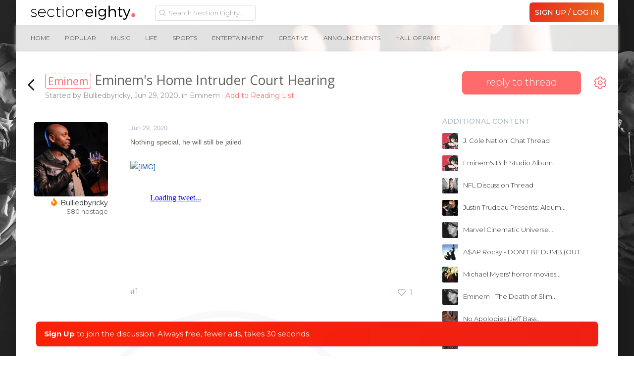

--- FILE ---
content_type: text/html; charset=UTF-8
request_url: https://forum.sectioneighty.com/eminems-home-intruder-court-hearing.t276423
body_size: 20271
content:
<!DOCTYPE html>
<html id="XenForo" lang="en-US" dir="LTR" class="Public NoJs LoggedOut Sidebar RunDeferred Responsive">
<head>



<script async src="https://pagead2.googlesyndication.com/pagead/js/adsbygoogle.js"></script>
<script>
     (adsbygoogle = window.adsbygoogle || []).push({
          google_ad_client: "null",
          enable_page_level_ads: true
     });
</script>



<!-- Global site tag (gtag.js) - Google Analytics -->
<script async src="https://www.googletagmanager.com/gtag/js?id=UA-145914878-1"></script>
<script>
  window.dataLayer = window.dataLayer || [];
  function gtag(){dataLayer.push(arguments);}
  gtag('js', new Date());

  gtag('config', 'UA-145914878-1');
</script>

<script data-ad-client="ca-pub-3742099950949330" async src="https://pagead2.googlesyndication.com/pagead/js/adsbygoogle.js"></script>




	<meta charset="utf-8" />
	<meta http-equiv="X-UA-Compatible" content="IE=Edge,chrome=1" />
	
		<meta name="viewport" content="width=device-width, initial-scale=1">
	
	
		<base href="https://forum.sectioneighty.com/" />
		<script>
			var _b = document.getElementsByTagName('base')[0], _bH = "https://forum.sectioneighty.com/";
			if (_b && _b.href != _bH) _b.href = _bH;
		</script>
	

	
    <title>Eminem - Eminem&#039;s Home Intruder Court Hearing | Section Eighty</title>


	<noscript><style>.JsOnly, .jsOnly { display: none !important; }</style></noscript>
	<link rel="stylesheet" href="css.php?css=xenforo,form,public,c_user_icons,c_sxn_icons,loyalty,slyk&amp;style=19&amp;dir=LTR&amp;d=1767378695" />

	<link rel="stylesheet" href="css.php?css=account_portal_loy,bb_code,facebook,google,likes_summary,login_bar,message,message_user_info,navbarnodes_navbar_layout,navbarnodes_owlcarousel,notices,thread_view,tkStickySidebar_breadcrumb,twitter,wf_default,xt_animate,xt_custom,xt_font_fontawesome5,xt_font_ikons,xt_live_customiser&amp;style=19&amp;dir=LTR&amp;d=1767378695" />

	
	<script>
  (function(i,s,o,g,r,a,m){i['GoogleAnalyticsObject']=r;i[r]=i[r]||function(){
  (i[r].q=i[r].q||[]).push(arguments)},i[r].l=1*new Date();a=s.createElement(o),
  m=s.getElementsByTagName(o)[0];a.async=1;a.src=g;m.parentNode.insertBefore(a,m)
  })(window,document,'script','//www.google-analytics.com/analytics.js','ga');

  ga('create', 'UA-75665335-1', 'auto');
  ga('send', 'pageview');

</script>
		<script src="//ajax.googleapis.com/ajax/libs/jquery/1.11.0/jquery.min.js"></script>	
	
		<script>if (!window.jQuery) { document.write('<scr'+'ipt type="text/javascript" src="js/jquery/jquery-1.11.0.min.js"><\/scr'+'ipt>'); }</script>
		
	<script src="js/xenforo/xenforo.js?_v=ec478310"></script>
	<script src="js/themescorp/third_party/backstretch/2.0.4/jquery.backstretch.min.js?_v=ec478310"></script>
	<script src="js/xenforo/discussion.js?_v=ec478310"></script>
	<script src="js/ultranuke/advancednewposts/main.js?_v=ec478310"></script>
	<script src="styles/XenthemesAgile/xenforo/_custom/js/xt_boilerplate-min.js?_v=ec478310"></script>
	<script src="js/prefixess/font-awesome.js?_v=ec478310"></script>
	<script src="js/Nobita/NavbarNodes/owl.carousel.min.js?_v=ec478310"></script>

<script src="js/silvertails/giphy/extend.js?_v=ec478310"></script>
	
	













<script type="text/javascript">
var xt_live_customiser = true,
    xt_customiserExpiry = 365,
    xt_responsive_logo = false;
</script>





	<link rel="alternate" type="application/rss+xml" title="RSS feed for Section Eighty" href="forums/-/index.rss" />
	
	
	<link rel="canonical" href="https://forum.sectioneighty.com/eminems-home-intruder-court-hearing.t276423" />
	<meta name="description" content="Nothing special, he  will still be jailed

[img]

[MEDIA]" />	<meta property="og:site_name" content="Section Eighty" />
	<meta property="og:image" content="https://forum.sectioneighty.com/data/avatars/m/27104/27104262.jpg?1606774819" />
	<meta property="og:image" content="https://forum.sectioneighty.com/styles/XenthemesAgile/xenforo/logo.og.png" />
	<meta property="og:type" content="article" />
	<meta property="og:url" content="https://forum.sectioneighty.com/eminems-home-intruder-court-hearing.t276423" />
	<meta property="og:title" content="Eminem - Eminem&#039;s Home Intruder Court Hearing" />
	<meta property="og:description" content="Nothing special, he  will still be jailed

[img]

[MEDIA]" />
	
	<meta property="fb:app_id" content="1411336915843920" />
	

<link href="//fonts.googleapis.com/css?family=Montserrat:300,400,400i,500,700" rel="stylesheet">

<link href="https://fonts.googleapis.com/css?family=Montserrat" rel="stylesheet">

<link rel="apple-touch-icon" sizes="57x57" href="/apple-icon-57x57.png">
<link rel="apple-touch-icon" sizes="60x60" href="/apple-icon-60x60.png">
<link rel="apple-touch-icon" sizes="72x72" href="/apple-icon-72x72.png">
<link rel="apple-touch-icon" sizes="76x76" href="/apple-icon-76x76.png">
<link rel="apple-touch-icon" sizes="114x114" href="/apple-icon-114x114.png">
<link rel="apple-touch-icon" sizes="120x120" href="/apple-icon-120x120.png">
<link rel="apple-touch-icon" sizes="144x144" href="/apple-icon-144x144.png">
<link rel="apple-touch-icon" sizes="152x152" href="/apple-icon-152x152.png">
<link rel="apple-touch-icon" sizes="180x180" href="/apple-icon-180x180.png">
<link rel="apple-touch-icon" href="ios-icon.png">
<link rel="icon" type="image/png" sizes="192x192"  href="/android-icon-192x192.png">
<link rel="icon" type="image/png" sizes="32x32" href="/favicon-32x32.png">
<link rel="icon" type="image/png" sizes="96x96" href="/favicon-96x96.png">
<link rel="icon" type="image/png" sizes="16x16" href="/favicon-16x16.png">
<link rel="manifest" href="/manifest.json">
<meta name="msapplication-TileColor" content="#ffffff">
<meta name="msapplication-TileImage" content="/ms-icon-144x144.png">
<meta name="theme-color" content="#ffffff">
<meta name="msapplication-square310x310logo" content="ms-icon-310x310.png">
<meta name="msapplication-square70x70logo" content="ms-icon-70x70.png">
<meta name="msapplication-square150x150logo" content="ms-icon-150x150.png">
<meta name="msapplication-wide310x150logo" content="ms-icon-310x150.png">

<meta name="keywords" content="Kendrick Lamar, Kanye West, Eminem, J cole, Drake, Young Thug, Best Hip hop forum">

</head>

<body class="node85 node15 SelectQuotable">
<div id="overlay4menus"></div>







<div class="scroll-tray mobile_sm">
	<span class="ad_tray_top_desktop">
		<div class="rabbit1"></div>
			<div class="udm-inpage" style="display:inline-block;height:90px">
  <script>
    try {
      top.udm_inpage_sid = 20206;
    } catch (e) {
      console.warn("Error initializing udm inpage. Please verify you are not using an unfriendly iframe");
    }
  </script>
  <script src="https://bid.underdog.media/inpageLoader.js"></script>
</div>






		<div class="rabbit3">
			<span class="runrabbit">
				<a href="/login">Sign Up / Log In</a>
			</span>
		</div>
	</span>
	<span class="ad_tray_top_mobile">
		
	</span>
</div>

<script>
  var lastScrollTop = 0;
  var trayOpened = false;
  var pageLoadTime = new Date().getTime();

  window.addEventListener('scroll', function() {
    var currentScroll = window.pageYOffset || document.documentElement.scrollTop;
    var scrollTray = document.querySelector('.scroll-tray');
    var currentTime = new Date().getTime();
    var timeElapsed = (currentTime - pageLoadTime) / 1000; // Time elapsed since page load in seconds


    if (timeElapsed >= 1 && currentScroll > 310 && !trayOpened) {
      trayOpened = true;
      setTimeout(function() {
        scrollTray.style.top = '0';
      }, 300); // Delay of 300 milliseconds before opening the tray
    } else if (currentScroll <= 310 && trayOpened) {
      trayOpened = false;
      scrollTray.style.top = '-105px'; // Hide tray
    }
  });
</script>










	
		

<script>
	XenForo.LoginBar = function(a){};
</script>

<div id="loginBar" class="xt-dialog-login">	
	<span class="helper"></span>
	
</div>
	


<div class="xt-wrapper boxed">
  <section class="top-bar">
    <div class="pageWidth">
      <div class="pageContent headerFlex">
       <div class="headerLogoBox headerFlexItem">
        <a href="/">
	  <img class="headerLogo" src="styles/XenthemesAgile/images30/logos/logoDay.png" alt="Section Eighty" />
        </a>
       </div>
       <i class="fa fa-bars mobileLeftMenuTrigger"></i>

<div class="headerFlexItem mobileLeftMenu" id="dope_hamburger">

<div id="portalSearchBar" class="Menu JsOnly primaryContent">
	<span id="QuickSearchPlaceholder" title="Search" class="hide">Search</span>
	<fieldset id="QuickSearch" class="show active">
        <form action="search/search" method="post" class="formPopup headerSearch">
           <div class="primaryControls">
         		<input type="text" name="keywords" value="" class="textCtrl" placeholder="Search Section Eighty..." results="0" title="Enter your search and hit enter" id="QuickSearchQuery">
            </div>
 
	        <input type="hidden" name="_xfToken" value="">
        </form>
    </fieldset>
	
	<ul class="advsearch">
		<li class="navTab search SearchTrigger">
			<a href="search/" id="changePlaceholder" rel="Menu" class="navLink NoPopupGadget SearchPopup" title="Search">
				<i class="fa fa-chevron-circle-down"></i>
			</a>
		</li>
	</ul>
	
</div>


		<div class="dope_hotdog guestspacing">


<ul class="sxnspacer">
<a href="login/" class="<xen:comment>OverlayTrigger</xen:comment> concealed noOutline">
<li class="hotdogsignup">
Sign Up / Log In
</li>
</a>
</ul>







<ul class="sxnspacer">
<a href="/music.f15" class=""><li>Music</li></a>


	
<a href="/life.f32" class=""><li>Life</li></a>
<a href="/sports.f30" class=""><li>Sports</li></a>
<a href="/entertainment.f29" class=""><li>Entertainment</li></a>
<a href="/creative.f84" class=""><li>Creative</li></a>

</ul>




<ul class="sxnender">



<a href="/issues-announcements.f81" class=""><li>Announcements</li></a>
<a href="/hall-of-fame.f116" class=""><li>Hall Of Fame</li></a>



</ul>




</div>
	


<div class="top-links">
<ul>






				
					
				

				


</ul>
</div>

</div>

	<div class="primary-nav">
		



		

<ul class="visitorTabs">

	


	<!-- donate -->


	<!-- new forum link -->

	<li class="navTab discussTab">
	
	
	
	</li>





	<!-- conversations popup -->
	
	


	<!-- alerts popup -->

	
	<!-- account -->

         
				 <h3 id="loginBarHandle">
					<label for="LoginControl"><a href="login/" class="<xen:comment>OverlayTrigger</xen:comment> concealed noOutline signup"><span class="signupdeskie">Sign Up / Log In</span><span class="signupmobie">Join</span></a></label>
				</h3>
					</span>

				
			</strong>
			<strong class="itemCount ResponsiveOnly Zero"
				id="VisitorExtraMenu_Counter">
				
				<span class="arrow"></span>
			</strong>
		</a>

		<div class="Menu JsOnly" id="AccountMenu">
		
			<div class="primaryContent menuHeader">
				<div class="avyArea">
				<a class="avatar Av0l NoOverlay plainImage" title="View your profile" data-avatarhtml="true"><span class="img l" style="background-image: url('styles/XenthemesAgile/xenforo/avatars/avatar_l.png')"></span></a>
				<a href="account/avatar" class="OverlayTrigger dropdownAvyChanger" title="Change your avatar"><i class="fa fa-pencil"></i></a>
				</div>
				<h3><a href="members/0/" class="concealed" title="View your profile"><a class="username" dir="auto" itemprop="name"></a></a><a title="Change Username" href="account/change-username"><i class='fa fa-pencil'></a></i></h3>

				<div class="muted">Guest  <i class='fa fa-pencil'></i></div>

				




				<form method="post" class="xenForm personalDetailsForm AutoValidator accountDropdown" action="account/personal-details-save" data-fieldValidatorUrl="account/validate-field.json">

							<fieldset>


										<dl class="ctrlUnit">
											
											<dd>
												<input type="text" name="custom_title" value="" id="ctrl_custom_title" class="textCtrl" />
												
											</dd>
										</dl>


							</fieldset>

										<dl class="ctrlUnit submitUnit">
												<dt></dt>
												<dd><input id="saveTitle" type="submit" name="save" value="Save" accesskey="s" class="button primary" /><input id="cancelTitle" type="button" name="cancel" value="Cancel" class="button primary" /></dd>

										</dl>

					<input type="hidden" name="_xfToken" value="" />
				</form>
				<div style="clear: both;"></div>
				<ul class="links">
				

				</ul>
				<script type="text/javascript">
					$("#AccountMenu .muted").click(function(){
					    $(".accountDropdown").toggle();
					    $("#AccountMenu #ctrl_custom_title").focus();
					    $('#AccountMenu .submitUnit').toggle();
					    $(this).toggle();
					});

					$("#saveTitle").click(function(){
					    $(".accountDropdown").toggle();
					    $("#AccountMenu .muted").html('Changes saved!');
					    $("#AccountMenu .muted").toggle();
					    $('#AccountMenu .submitUnit').toggle();
					});

					$("#cancelTitle").click(function(){
				            var currentStatus = $('#ctrl_custom_title').text();
					    $(".accountDropdown").toggle();
					    $("#AccountMenu .muted").toggle();
					    $('#AccountMenu .submitUnit').toggle();
					    $("#AccountMenu #ctrl_custom_title").blur();
					});

				</script>
			</div>
			
			<div class="menuColumns secondaryContent">
				<ul class="col1 blockLinksList">
				
					 

           				

<!-- mobile alerts start -->				

<li>


</li>

<!-- mobile alerts end -->


<!-- mobile inbox start -->

<li>
	

</li>

<!-- mobile inbox end -->

					<li><a href="members/.0"><i class="fas fa-user"></i> Profile</a></li>
					<li><a href="account/join-user-groups" class="mtnsnsmiles"><i class="fas fa-users"></i> Mention Groups</a></li>
					

					<li><a href="account/ignored"><i class="fas fa-ban"></i> Ignore List</a></li>
					<li><a href="account/emoticons" class="mtnsnsmiles"><i class="fas fa-smile"></i> Custom Smilies</a></li>
					
					<li class="menureadlistdeskie"><a href="watched/threads/all"><i class="fas fa-list-ul"></i> Reading List</a></li>
					<li class="menureadlistmobile"><a href="forums/ReadingList"><i class="fas fa-list-ul"></i> Reading List</a></li>
					
					
					<li class="menudonate"><a href="donate/"><i class="fas fa-gift"></i> Upgrade/Donate</a></li>
					


	<script type="text/javascript">
		//Change the placeholder and disabled on page load
		$(document).ready(function() {
			if($('#searchBar').css('display') == 'block') {
				$('#QuickSearchQuery').attr('placeholder','Additional Search Options');
				$('#QuickSearchQuery').prop('disabled', true);
				$('#QuickSearchQuery').val('');
			} else {
				$('#QuickSearchQuery').attr('placeholder','Search Section Eighty...');
				$('#QuickSearchQuery').prop('disabled', false );
			}
		});

		//Change the placeholder and disabled when clicking the down arrow
		var changePlaceholder = $('#changePlaceholder');

    	changePlaceholder.on('click', function(e) {
    		var mainSearchBar = $('.headerSearch #QuickSearchQuery');
    		var currentSearch = $('.headerSearch #QuickSearchQuery').val();
    		var popupSearch = $('.advSearch #QuickSearchQuery');
    		var currentPSearch = $('.advSearch #QuickSearchQuery').val();
    		var moreLess = $('#changePlaceholder .fa-chevron-circle-down');

        	if($('#searchBar').css('display') == 'block') {
			mainSearchBar.attr('placeholder','Search Section Eighty...');
			mainSearchBar.prop('disabled', false );
			mainSearchBar.removeClass('nomag');
			mainSearchBar.val(currentPSearch);
			moreLess.removeClass('rotatedMoreLess');

			setTimeout(function(){
			    mainSearchBar.focus();
			}, 0);

		} else {
			mainSearchBar.attr('placeholder','Additional Search Options');
			mainSearchBar.prop('disabled', true );
			mainSearchBar.addClass('nomag');
			popupSearch.val(currentSearch);
			mainSearchBar.val('');
			moreLess.addClass('rotatedMoreLess');

			setTimeout(function(){
			    popupSearch.focus();
			}, 0);
			}
    	});

		//Change the placeholder and disabled when clicking out of #searchBar
		$(document).mouseup(function (e)
		{
		    var container = $('#searchBar');
		    var moreLess = $('#changePlaceholder .fa-chevron-circle-down');

		    if (!container.is(e.target) // if the target of the click isn't the #searchBar container
		        && container.has(e.target).length === 0) // ... nor a descendant of the #searchBar container
		    {
		        $('#QuickSearchQuery').attr('placeholder','Search Section Eighty...');
				$('#QuickSearchQuery').prop('disabled', false );
				$('#QuickSearchQuery').removeClass('nomag');
				moreLess.removeClass('rotatedMoreLess');
		    }
		});



		$('.mobileLeftMenuTrigger').on('click touch', function () {
			$('.mobileLeftMenu').toggleClass('opened');
			//$(this).toggleClass('fa-bars fa-times');
		});

	</script>




				
				
				
					
					
				
					
				
				</ul>
			</div>
			


			
		</div>
	</li>

		<!-- search -->
	

	<!-- reviews popup -->



	
</ul>
<script>
$(function() {

	if ((window.location.href === ("https://forum.sectioneighty.com/")) ||
	    (window.location.href === ("http://sandbox.sectioneighty.com/")) ||
	    (window.location.href === ("sandbox.sectioneighty.com")) ||
	    (window.location.href.indexOf(".f") > -1) ||
	    (window.location.href.indexOf(".t") > -1)) {
	    $('.navTab.discussTab').addClass('navTab--active');
	}

	if (window.location.href.indexOf("sectioneighty.com/conversations") > -1) {
	    $('.navTab.inbox').addClass('navTab--active');
	}

	if (window.location.href.indexOf("sectioneighty.com/account/alerts") > -1) {
	    $('.navTab.alerts').addClass('navTab--active');
	}

});
</script>




	</div>

</div>




		</div>
</section>

	<div id="headerMover">
		<div id="headerProxy"></div>
<!-- :: Xenthemes Message :: -->




	<div id="content" class="thread_view">
		<div class="pageWidth">
			<div class="pageContent music artist">
				<!-- main content area -->
				

				
					<div class="mainContainer">

						<div class="mainContent">
						

						
							
<script>
  (function(i,s,o,g,r,a,m){i['GoogleAnalyticsObject']=r;i[r]=i[r]||function(){
  (i[r].q=i[r].q||[]).push(arguments)},i[r].l=1*new Date();a=s.createElement(o),
  m=s.getElementsByTagName(o)[0];a.async=1;a.src=g;m.parentNode.insertBefore(a,m)
  })(window,document,'script','//www.google-analytics.com/analytics.js','ga');

  ga('create', 'UA-57191307-2', 'auto');
  ga('send', 'pageview');

</script>

							


							<!--[if lt IE 8]>
								<p class="importantMessage">You are using an out of date browser. It  may not display this or other websites correctly.<br />You should upgrade or use an <a href="https://www.google.com/chrome/browser/" target="_blank">alternative browser</a>.</p>
							<![endif]-->

							
							


	
	
	<div class="FloatingContainer Notices">
		
			<div class="DismissParent Notice notice_36 " data-notice="36" data-delay-duration="2000" data-display-duration="0" data-auto-dismiss="0">
				<div class="floatingItem floatingRainbow">
					
					
					<div class=" ">
						<div class="Rainbowwrapper"><a href="login/" class="concealed noOutline signup">Sign Up</a> <a href="login/" class="concealed noOutline signup noundies">to join the discussion.  Always free, fewer ads, takes 30 seconds.</a></div>
					</div>
				</div>
			</div>
		
	</div>

							
							<div class="topadpadding">
							
							</div>




<div class="adsfordesktoppadding">

<div class="udm-inpage" style="display:inline-block" data-sizes="728x90,970x90,320x50,320x100,300x250,336x280,970x250">
  <script>
    try {
      top.udm_inpage_sid = 20206;
    } catch (e) {
      console.warn("Error initializing udm inpage. Please verify you are not using an unfriendly iframe");
    }
  </script>
  <script src="https://bid.underdog.media/inpageLoader.js"></script>
</div>

</div>








	



							
							
								<!-- h1 title, description -->
								<div class="thread-sidebar mobile">

<div class="pageNavLinkGroup">
	<div class="linkGroup SelectionCountContainer threadMenu">
	      <div class="replyToThread">
		
<a href="/login" onclick="window.location.hash = 'QuickReply';" class="replyToThread" title="Reply to thread"><span>reply to thread</span></a>




	      </div>
		
			<div class="Popup">
				<a rel="Menu"><i class="fal fa-cog"></i></a>
				<div class="Menu Menu2">
				
					
					<div class="primaryContent menuHeader"><h3>Thread Tools</h3></div>
					<ul class="secondaryContent blockLinksList">
						
<li><a href="t276423/best-posts">Best Posts</a></li>


							
							<li><a href="t276423unread" class="OverlayTrigger text distinct unreadLink">Go to First Unread</a></li>



							
							
							
							
							
							
							
						
					</ul>
					
					
					<form class="InlineModForm sectionFooter">

					</form>

					<form class="InlineModForm sectionFooter">

</form>
					
				
				</div>
			</div>
		




</div>
	
	
	

	


	
</div>
</div>







								<div class="titleBar">
								<div class="icon-section">
									
										<a href="f85" title="Back to Eminem Section"><i class="fal fa-angle-left"></i></a>
									

								</div>
								<div>
									
										
											
												
											
										<h1><span class="prefix prefixRed">Eminem</span> Eminem&#039;s Home Intruder Court Hearing</h1>

										
										<p id="pageDescription" class="muted ">
	Started by <a href="members/bulliedbyricky.27104262/" class="username" dir="auto">Bulliedbyricky</a>, <span class="DateTime" title="Jun 29, 2020 at 9:47 AM">Jun 29, 2020</span>, in <a href="eminem.f85">Eminem </a>

											<span class="readunread">
													<a href="t276423/watch-confirm/" class="OverlayTrigger Watch" data-cacheOverlay="false">
														<span>
															Add to Reading List
														</span>
													</a>
											</span>
										</p>
										
									
								</div>
								</div>
							
							
							<!-- main template -->
							
	



							














<div id="overlay4mtns"></div>
<div id="overlay4mtns2"></div>


	
	<style>body{ background:url(styles/XenthemesAgile/images/bg/eminem.png) no-repeat !important; background-color: #ffffff !important; }</style>
	






















				

				








	



    <span id="tc_nbic_present" style="display:none;">-</span>
    
    <script type="text/javascript">
    $(document).ready(function() {
        $.backstretch('styles/XenthemesAgile/images/bg/eminem.png');
        
    });
    </script>







<div class="thread-columns">













<form action="inline-mod/post/switch" method="post"
	class="InlineModForm section"
	data-cookieName="posts"
	data-controls="#InlineModControls"
	data-imodOptions="#ModerationSelect option">

	<ol class="messageList" id="messageList">
		
		
			
				


<li id="post-3343981" class="message   " data-author="Bulliedbyricky">

	







<div class="messageUserInfo" itemscope="itemscope" itemtype="http://data-vocabulary.org/Person">	
<div class="messageUserBlock ">
	
	
	


		<div class="avatarHolder">
			<span class="helper"></span>
			
			<a href="members/bulliedbyricky.27104262/" class="avatar Av27104262l" data-avatarhtml="true"><img src="data/avatars/l/27104/27104262.jpg?1606774819" width="192" height="192" alt="Bulliedbyricky" /></a>
			
			<!-- slot: message_user_info_avatar -->		



	
		
	

	
	
	

	
	
	
	
	
	



			
	<div class="userInfoHover">
		<div class="extraUserInfo">
			
			<div class="usericons">
			<a href="members/Bulliedbyricky.27104262" target="_blank"><i class="fa fa-user"></i></a><a href="conversations/add?to=Bulliedbyricky" class="OverlayTrigger"><i class="fa fa-envelope"></i></a>
			</div>
			
			
				<div class="userstats">
				
				
				
					<dl class="pairsJustified">
						<dt>Posts: <span><a href="members/Bulliedbyricky.27104262/#PostAreas" class="concealed" rel="nofollow">973</a></span></dt>
						
					</dl>
				
				
				
					<dl class="pairsJustified">
						<dt>Likes: <span><a href="members/Bulliedbyricky.27104262/#mostLikedContent-post" class="concealed" rel="nofollow">1,560</a></span></dt>
						
					</dl>
				
				
				
					<dl class="pairsJustified">
						<dt>Joined: <span>Feb 1, 2017</span></dt>
						
					</dl>
				
				
				
			
				
				
				
				
				
			
				
				</div>		
						
			
			
	
				
					
				
					
				
					
				
					
				
					
				
					
				
					
				
					
				
					
				
					
				
					
				
					
				
					
				
					
				
					
				
					
				
				
			
			
			
		</div>
		
	
		</div>
	

	</div>



	



	<p>
         <div class="userNameTitle">
                             

         <span class="userText">
          <span class="additivegoods">

          
	
	
	
	
	
	

          
          	<span class="streak50"></span>
          

          
          



		

          
            <a href="members/bulliedbyricky.27104262/" class="username" dir="auto" itemprop="name">Bulliedbyricky</a>
            
            
            <!-- slot: message_user_info_text -->
           </span>
        
       </span>
        
        <em class="userTitle" itemprop="title">S80 hostage</em>
        </div>
	</p>
		



	<span class="arrow"><span></span></span>

</div>
</div>

	<div class="messageInfo primaryContent">
		
		
		
		
		
		
		<div class="messageContent">		
			<article>
				<blockquote class="messageText SelectQuoteContainer ugc baseHtml">
					
					<span class="desktopPermalink datePermalink"><span class="DateTime" title="Jun 29, 2020 at 9:47 AM">Jun 29, 2020</span></span>
					<div class="slyktest0">Nothing special, he  will still be jailed<br />
<br />
<a href="https://ibb.co/LxLq639" target="_blank" class="externalLink" rel="nofollow"><img src="https://i.ibb.co/WkbdFLB/20200629-102334.jpg" class="bbCodeImage LbImage" alt="[&#x200B;IMG]" data-url="https://i.ibb.co/WkbdFLB/20200629-102334.jpg" /></a><br />
<br />
<iframe data-s9e-mediaembed="twitter" allowfullscreen="" data-s9e-livepreview-ignore-attrs="style" onload="var a=Math.random();window.addEventListener('message',function(b){if(b.data.id==a)style.height=b.data.height+'px'});contentWindow.postMessage('s9e:'+a,'https://s9e.github.io')" scrolling="no" src="https://s9e.github.io/iframe/twitter.min.html#1277596329372418049" style="background:url(https://abs.twimg.com/favicons/favicon.ico) no-repeat 50% 50%;border:0;height:186px;max-width:500px;width:100%"></iframe></div>
                    <script type="text/javascript">
			var slykcount0 = $('.slyktest0').text().length;
                        if (slykcount0 < 1) {                                
                                if ($(".mceSmilie")[0]){
				   $('.slyktest0 .mceSmilie').addClass('mceSmilieBIG').removeClass('mceSmilie');
				} else if ($(".mceSmilieSprite")[0]){
				   $('.mceSmilieSprite').addClass('mceSmilieSpriteBIG').removeClass('mceSmilieSprite');
				} else {
				}
			}
			console.log("post 0:" + $('.slyktest0').text().length);
                     </script>
					<div class="messageTextEndMarker">&nbsp;</div>
				</blockquote>
			</article>
			
			
		</div>
		
		
		
		
		
		
		
				
		<div class="messageMeta ToggleTriggerAnchor">
			
			<div class="privateControls">
				
				<a href="eminems-home-intruder-court-hearing.t276423" title="Permalink" class="item muted postNumber hashPermalink OverlayTrigger" data-href="posts/3343981/permalink">#1</a>
				
			</div>
			

			<div class="publicControls">	

			
							
				
				
				
				
				
				
					<div class="likeGroup">
					
						<span class="LikeLink item control LikeLinkMe"><a href="login/" class=" concealed noOutline signup"><i class="far fa-heart"></i></a></span><span class="LikeLabel"></span><span class="likesembedme" title=""><a href="login/" class=" theLikes likesembedmedesktop">1</a>
					
					
						
						<div class="desktopLikesSum likesSummary secondaryContent">
							<span class="LikeText">
								<a href="members/detroitdgaf.11478/" class="username" dir="auto">DetroitDGAF</a> likes this.
							</span>
						</div>
					
					
					</span>
					<a href="posts/3343981/likes" class="OverlayTrigger theLikes likesembedmemobile">1</a>
					
					</div>
				
				
				
			</div>
		</div>
	
		
		<div id="likes-post-3343981">
	
	<div class="desktopPPLikesSum likesSummary secondaryContent">
		<span class="LikeText">
			<a href="members/detroitdgaf.11478/" class="username" dir="auto">DetroitDGAF</a> likes this.
		</span>
	</div>
</div>
	</div>

	
	
	


<div class="firstpostad">

<div class="udm-inpage-scroll-area sxn80btp" style="width: 100%; min-width: 300px; height: 100%; min-height: 600px;">
    <div class="udm-inpage dogDvM" style="position: sticky;" data-adhesion="true">
        <script>
            try {
                top.udm_inpage_sid = 20206
            } catch (e) {
                console.warn('Error initializing udm inpage. Please verify you are not using an unfriendly iframe')
            }
        </script>
        <script src="https://bid.underdog.media/inpageLoader.js"></script>

    </div>
</div>
<div class="sxn80btp_signup">(This ad goes away when <a href="/login">signing up</a>)</div>









</div>




<span class="item muted npdeskieOS">
	<a href="conversations/message" class="datePermalink"><span class="DateTime" title="Jan 18, 2026 at 11:51 PM">Jan 18, 2026</span></a>
</span>
</li>

			
		
			
				


<li id="post-3343995" class="message   " data-author="Ai BOT">

	







<div class="messageUserInfo" itemscope="itemscope" itemtype="http://data-vocabulary.org/Person">	
<div class="messageUserBlock ">
	
	
	


		<div class="avatarHolder">
			<span class="helper"></span>
			
			<a href="members/ai-bot.27093702/" class="avatar Av27093702l" data-avatarhtml="true"><img src="data/avatars/l/27093/27093702.jpg?1744956677" width="192" height="192" alt="Ai BOT" /></a>
			
			<!-- slot: message_user_info_avatar -->		



	
		
	

	
	
	

	
	
	
	
	
	



			
	<div class="userInfoHover">
		<div class="extraUserInfo">
			
			<div class="usericons">
			<a href="members/Ai BOT.27093702" target="_blank"><i class="fa fa-user"></i></a><a href="conversations/add?to=Ai+BOT" class="OverlayTrigger"><i class="fa fa-envelope"></i></a>
			</div>
			
			
				<div class="userstats">
				
				
				
					<dl class="pairsJustified">
						<dt>Posts: <span><a href="members/Ai BOT.27093702/#PostAreas" class="concealed" rel="nofollow">15,737</a></span></dt>
						
					</dl>
				
				
				
					<dl class="pairsJustified">
						<dt>Likes: <span><a href="members/Ai BOT.27093702/#mostLikedContent-post" class="concealed" rel="nofollow">21,195</a></span></dt>
						
					</dl>
				
				
				
					<dl class="pairsJustified">
						<dt>Joined: <span>Feb 15, 2011</span></dt>
						
					</dl>
				
				
				
			
				
				
				
				
				
			
				
				</div>		
						
			
			
	
				
					
				
					
				
					
				
					
				
					
				
					
				
					
				
					
				
					
				
					
				
					
				
					
				
					
				
					
				
					
				
					
				
				
			
			
			
		</div>
		
	
		</div>
	

	</div>



	



	<p>
         <div class="userNameTitle">
                             

         <span class="userText">
          <span class="additivegoods">

          
	
	
	
	
	
	

          

          
          



		

          
            <a href="members/ai-bot.27093702/" class="username" dir="auto" itemprop="name">Ai BOT</a>
            
            
            <!-- slot: message_user_info_text -->
           </span>
        
       </span>
        
        
        </div>
	</p>
		



	<span class="arrow"><span></span></span>

</div>
</div>

	<div class="messageInfo primaryContent">
		
		
		
		
		
		
		<div class="messageContent">		
			<article>
				<blockquote class="messageText SelectQuoteContainer ugc baseHtml">
					
					<span class="desktopPermalink datePermalink"><span class="DateTime" title="Jun 29, 2020 at 10:51 AM">Jun 29, 2020</span></span>
					<div class="slyktest1">Weird</div>
                    <script type="text/javascript">
			var slykcount1 = $('.slyktest1').text().length;
                        if (slykcount1 < 1) {                                
                                if ($(".mceSmilie")[0]){
				   $('.slyktest1 .mceSmilie').addClass('mceSmilieBIG').removeClass('mceSmilie');
				} else if ($(".mceSmilieSprite")[0]){
				   $('.mceSmilieSprite').addClass('mceSmilieSpriteBIG').removeClass('mceSmilieSprite');
				} else {
				}
			}
			console.log("post 1:" + $('.slyktest1').text().length);
                     </script>
					<div class="messageTextEndMarker">&nbsp;</div>
				</blockquote>
			</article>
			
			
		</div>
		
		
		
		
		
		
		
				
		<div class="messageMeta ToggleTriggerAnchor">
			
			<div class="privateControls">
				
				<a href="eminems-home-intruder-court-hearing.t276423#post-3343995" title="Permalink" class="item muted postNumber hashPermalink OverlayTrigger" data-href="posts/3343995/permalink">#2</a>
				
			</div>
			

			<div class="publicControls">	

			
							
				
				
				
				
				
				
					<div class="likeGroup">
					
						<span class="LikeLink item control LikeLinkMe"><a href="login/" class=" concealed noOutline signup"><i class="far fa-heart"></i></a></span><span class="LikeLabel"></span><span class="likesembedme" title=""><a href="login/" class=" theLikes likesembedmedesktop">0</a>
					
					
					
					</span>
					<a href="posts/3343995/likes" class="OverlayTrigger theLikes likesembedmemobile">0</a>
					
					</div>
				
				
				
			</div>
		</div>
	
		
		<div id="likes-post-3343995"></div>
	</div>

	
	
	




<span class="item muted npdeskieOS">
	<a href="conversations/message" class="datePermalink"><span class="DateTime" title="Jan 18, 2026 at 11:51 PM">Jan 18, 2026</span></a>
</span>
</li>

			
		
			
				


<li id="post-3344001" class="message   " data-author="fezzer">

	







<div class="messageUserInfo" itemscope="itemscope" itemtype="http://data-vocabulary.org/Person">	
<div class="messageUserBlock ">
	
	
	


		<div class="avatarHolder">
			<span class="helper"></span>
			
			<a href="members/fezzer.1662/" class="avatar Av1662l" data-avatarhtml="true"><img src="data/avatars/l/1/1662.jpg?1498941259" width="192" height="192" alt="fezzer" /></a>
			
			<!-- slot: message_user_info_avatar -->		



	
		
	

	
	
	

	
	
	
	
	
	



			
	<div class="userInfoHover">
		<div class="extraUserInfo">
			
			<div class="usericons">
			<a href="members/fezzer.1662" target="_blank"><i class="fa fa-user"></i></a><a href="conversations/add?to=fezzer" class="OverlayTrigger"><i class="fa fa-envelope"></i></a>
			</div>
			
			
				<div class="userstats">
				
				
				
					<dl class="pairsJustified">
						<dt>Posts: <span><a href="members/fezzer.1662/#PostAreas" class="concealed" rel="nofollow">902</a></span></dt>
						
					</dl>
				
				
				
					<dl class="pairsJustified">
						<dt>Likes: <span><a href="members/fezzer.1662/#mostLikedContent-post" class="concealed" rel="nofollow">711</a></span></dt>
						
					</dl>
				
				
				
					<dl class="pairsJustified">
						<dt>Joined: <span>Feb 16, 2011</span></dt>
						
					</dl>
				
				
				
			
				
				
				
				
				
			
				
				</div>		
						
			
			
	
				
					
				
					
				
					
				
					
				
					
				
					
				
					
				
					
				
					
				
					
				
					
				
					
				
					
				
					
				
					
				
					
				
				
			
			
			
		</div>
		
	
		</div>
	

	</div>



	



	<p>
         <div class="userNameTitle">
                             

         <span class="userText">
          <span class="additivegoods">

          
	
	
	
	
	
	

          

          
          



		

          
            <a href="members/fezzer.1662/" class="username" dir="auto" itemprop="name">fezzer</a>
            
            
            <!-- slot: message_user_info_text -->
           </span>
        
       </span>
        
        
        </div>
	</p>
		



	<span class="arrow"><span></span></span>

</div>
</div>

	<div class="messageInfo primaryContent">
		
		
		
		
		
		
		<div class="messageContent">		
			<article>
				<blockquote class="messageText SelectQuoteContainer ugc baseHtml">
					
					<span class="desktopPermalink datePermalink"><span class="DateTime" title="Jun 29, 2020 at 10:53 AM">Jun 29, 2020</span></span>
					<div class="slyktest2">Thought it be you posting this you weird c----. How many wanks have you had over this scenario?</div>
                    <script type="text/javascript">
			var slykcount2 = $('.slyktest2').text().length;
                        if (slykcount2 < 1) {                                
                                if ($(".mceSmilie")[0]){
				   $('.slyktest2 .mceSmilie').addClass('mceSmilieBIG').removeClass('mceSmilie');
				} else if ($(".mceSmilieSprite")[0]){
				   $('.mceSmilieSprite').addClass('mceSmilieSpriteBIG').removeClass('mceSmilieSprite');
				} else {
				}
			}
			console.log("post 2:" + $('.slyktest2').text().length);
                     </script>
					<div class="messageTextEndMarker">&nbsp;</div>
				</blockquote>
			</article>
			
			
		</div>
		
		
		
			<div class="editDate">
			
				Last edited: <span class="DateTime" title="Jun 29, 2020 at 2:59 PM">Jun 29, 2020</span>
			
			</div>
		
		
		
		
		
				
		<div class="messageMeta ToggleTriggerAnchor">
			
			<div class="privateControls">
				
				<a href="eminems-home-intruder-court-hearing.t276423#post-3344001" title="Permalink" class="item muted postNumber hashPermalink OverlayTrigger" data-href="posts/3344001/permalink">#3</a>
				
			</div>
			

			<div class="publicControls">	

			
							
				
				
				
				
				
				
					<div class="likeGroup">
					
						<span class="LikeLink item control LikeLinkMe"><a href="login/" class=" concealed noOutline signup"><i class="far fa-heart"></i></a></span><span class="LikeLabel"></span><span class="likesembedme" title=""><a href="login/" class=" theLikes likesembedmedesktop">3</a>
					
					
						
						<div class="desktopLikesSum likesSummary secondaryContent">
							<span class="LikeText">
								<a href="members/eternal.27108447/" class="username" dir="auto">ETERNAL</a>, <a href="members/mudkip.27104348/" class="username" dir="auto">Mudkip</a> and <a href="members/guma.756/" class="username" dir="auto">Guma</a> like this.
							</span>
						</div>
					
					
					</span>
					<a href="posts/3344001/likes" class="OverlayTrigger theLikes likesembedmemobile">3</a>
					
					</div>
				
				
				
			</div>
		</div>
	
		
		<div id="likes-post-3344001">
	
	<div class="desktopPPLikesSum likesSummary secondaryContent">
		<span class="LikeText">
			<a href="members/eternal.27108447/" class="username" dir="auto">ETERNAL</a>, <a href="members/mudkip.27104348/" class="username" dir="auto">Mudkip</a> and <a href="members/guma.756/" class="username" dir="auto">Guma</a> like this.
		</span>
	</div>
</div>
	</div>

	
	
	




<span class="item muted npdeskieOS">
	<a href="conversations/message" class="datePermalink"><span class="DateTime" title="Jan 18, 2026 at 11:51 PM">Jan 18, 2026</span></a>
</span>
</li>

			
		
			
				


<li id="post-3344004" class="message   " data-author="Ricky">

	





	  
	



<div class="messageUserInfo" itemscope="itemscope" itemtype="http://data-vocabulary.org/Person">	
<div class="messageUserBlock ">
	
	
	


		<div class="avatarHolder">
			<span class="helper"></span>
			
			<a href="members/ricky.27093193/" class="avatar Av27093193l" data-avatarhtml="true"><img src="data/avatars/l/27093/27093193.jpg?1762377257" width="192" height="192" alt="Ricky" /></a>
			
			<!-- slot: message_user_info_avatar -->		



	
		<span class="plustag"></span>
	
		
	

	
	
	

	
	
	
	
	
	
		<span class="king"></span>  
	



			
	<div class="userInfoHover">
		<div class="extraUserInfo">
			
			<div class="usericons">
			<a href="members/Ricky.27093193" target="_blank"><i class="fa fa-user"></i></a><a href="conversations/add?to=Ricky" class="OverlayTrigger"><i class="fa fa-envelope"></i></a>
			</div>
			
			
				<div class="userstats">
				
				
				
					<dl class="pairsJustified">
						<dt>Posts: <span><a href="members/Ricky.27093193/#PostAreas" class="concealed" rel="nofollow">41,493</a></span></dt>
						
					</dl>
				
				
				
					<dl class="pairsJustified">
						<dt>Likes: <span><a href="members/Ricky.27093193/#mostLikedContent-post" class="concealed" rel="nofollow">107,298</a></span></dt>
						
					</dl>
				
				
				
					<dl class="pairsJustified">
						<dt>Joined: <span>Jul 15, 2015</span></dt>
						
					</dl>
				
				
				
			
				
				
				
				
				
			
				
				</div>		
						
			
			
	
				
					
				
					
				
					
				
					
				
					
				
					
				
					
				
					
				
					
				
					
				
					
				
					
				
					
				
					
				
					
				
					
				
				
			
			
			
		</div>
		
	
		</div>
	

	</div>



	



	<p>
         <div class="userNameTitle">
                             

         <span class="userText">
          <span class="additivegoods">

          
	
	
	
	
	
	

          

          
          



		
			<span class="kingmobile"></span>  
		

          
            <a href="members/ricky.27093193/" class="username" dir="auto" itemprop="name"><span class="style194">Ricky</span></a>
            
            
            <!-- slot: message_user_info_text -->
           </span>
        
       </span>
        
        <em class="userTitle" itemprop="title">Africa!</em>
        </div>
	</p>
		



	<span class="arrow"><span></span></span>

</div>
</div>

	<div class="messageInfo primaryContent">
		
		
		
		
		
		
		<div class="messageContent">		
			<article>
				<blockquote class="messageText SelectQuoteContainer ugc baseHtml">
					
					<span class="desktopPermalink datePermalink"><span class="DateTime" title="Jun 29, 2020 at 11:00 AM">Jun 29, 2020</span></span>
					<div class="slyktest3">Yup, it&#039;s f---in&#039; Gustavo again.</div>
                    <script type="text/javascript">
			var slykcount3 = $('.slyktest3').text().length;
                        if (slykcount3 < 1) {                                
                                if ($(".mceSmilie")[0]){
				   $('.slyktest3 .mceSmilie').addClass('mceSmilieBIG').removeClass('mceSmilie');
				} else if ($(".mceSmilieSprite")[0]){
				   $('.mceSmilieSprite').addClass('mceSmilieSpriteBIG').removeClass('mceSmilieSprite');
				} else {
				}
			}
			console.log("post 3:" + $('.slyktest3').text().length);
                     </script>
					<div class="messageTextEndMarker">&nbsp;</div>
				</blockquote>
			</article>
			
			
		</div>
		
		
		
		
		
		
		
				
		<div class="messageMeta ToggleTriggerAnchor">
			
			<div class="privateControls">
				
				<a href="eminems-home-intruder-court-hearing.t276423#post-3344004" title="Permalink" class="item muted postNumber hashPermalink OverlayTrigger" data-href="posts/3344004/permalink">#4</a>
				
			</div>
			

			<div class="publicControls">	

			
							
				
				
				
				
				
				
					<div class="likeGroup">
					
						<span class="LikeLink item control LikeLinkMe"><a href="login/" class=" concealed noOutline signup"><i class="far fa-heart"></i></a></span><span class="LikeLabel"></span><span class="likesembedme" title=""><a href="login/" class=" theLikes likesembedmedesktop">8</a>
					
					
						
						<div class="desktopLikesSum likesSummary secondaryContent">
							<span class="LikeText">
								<a href="members/mothrfckr.27099338/" class="username" dir="auto">Mothrfckr</a>, <a href="members/magicobraga.1763/" class="username" dir="auto">magicobraga</a>, <a href="members/thuglifer.27110784/" class="username" dir="auto">ThugLifer</a> and <a href="" class="OverlayTrigger">5 others</a> like this.
							</span>
						</div>
					
					
					</span>
					<a href="posts/3344004/likes" class="OverlayTrigger theLikes likesembedmemobile">8</a>
					
					</div>
				
				
				
			</div>
		</div>
	
		
		<div id="likes-post-3344004">
	
	<div class="desktopPPLikesSum likesSummary secondaryContent">
		<span class="LikeText">
			<a href="members/mothrfckr.27099338/" class="username" dir="auto">Mothrfckr</a>, <a href="members/magicobraga.1763/" class="username" dir="auto">magicobraga</a>, <a href="members/thuglifer.27110784/" class="username" dir="auto">ThugLifer</a> and <a href="posts/3344004/likes" class="OverlayTrigger">5 others</a> like this.
		</span>
	</div>
</div>
	</div>

	
	
	




<span class="item muted npdeskieOS">
	<a href="conversations/message" class="datePermalink"><span class="DateTime" title="Jan 18, 2026 at 11:51 PM">Jan 18, 2026</span></a>
</span>
</li>

			
		
			
				


<li id="post-3344026" class="message   " data-author="kodo">

	







<div class="messageUserInfo" itemscope="itemscope" itemtype="http://data-vocabulary.org/Person">	
<div class="messageUserBlock ">
	
	
	


		<div class="avatarHolder">
			<span class="helper"></span>
			
			<a href="members/kodo.11468/" class="avatar Av11468l" data-avatarhtml="true"><img src="data/avatars/l/11/11468.jpg?1559938057" width="192" height="192" alt="kodo" /></a>
			
			<!-- slot: message_user_info_avatar -->		



	
		
	

	
	
	

	
	
	
	
	
	



			
	<div class="userInfoHover">
		<div class="extraUserInfo">
			
			<div class="usericons">
			<a href="members/kodo.11468" target="_blank"><i class="fa fa-user"></i></a><a href="conversations/add?to=kodo" class="OverlayTrigger"><i class="fa fa-envelope"></i></a>
			</div>
			
			
				<div class="userstats">
				
				
				
					<dl class="pairsJustified">
						<dt>Posts: <span><a href="members/kodo.11468/#PostAreas" class="concealed" rel="nofollow">2,415</a></span></dt>
						
					</dl>
				
				
				
					<dl class="pairsJustified">
						<dt>Likes: <span><a href="members/kodo.11468/#mostLikedContent-post" class="concealed" rel="nofollow">4,421</a></span></dt>
						
					</dl>
				
				
				
					<dl class="pairsJustified">
						<dt>Joined: <span>Nov 23, 2014</span></dt>
						
					</dl>
				
				
				
			
				
				
				
				
				
			
				
				</div>		
						
			
			
	
				
					
				
					
				
					
				
					
				
					
				
					
				
					
				
					
				
					
				
					
				
					
				
					
				
					
				
					
				
					
				
					
				
				
			
			
			
		</div>
		
	
		</div>
	

	</div>



	



	<p>
         <div class="userNameTitle">
                             

         <span class="userText">
          <span class="additivegoods">

          
	
	
	
	
	
	

          

          
          



		

          
            <a href="members/kodo.11468/" class="username" dir="auto" itemprop="name">kodo</a>
            
            
            <!-- slot: message_user_info_text -->
           </span>
        
       </span>
        
        
        </div>
	</p>
		



	<span class="arrow"><span></span></span>

</div>
</div>

	<div class="messageInfo primaryContent">
		
		
		
		
		
		
		<div class="messageContent">		
			<article>
				<blockquote class="messageText SelectQuoteContainer ugc baseHtml">
					
					<span class="desktopPermalink datePermalink"><span class="DateTime" title="Jun 29, 2020 at 12:06 PM">Jun 29, 2020</span></span>
					<div class="slyktest4">why&#039;s there a stack of toilet paper tho</div>
                    <script type="text/javascript">
			var slykcount4 = $('.slyktest4').text().length;
                        if (slykcount4 < 1) {                                
                                if ($(".mceSmilie")[0]){
				   $('.slyktest4 .mceSmilie').addClass('mceSmilieBIG').removeClass('mceSmilie');
				} else if ($(".mceSmilieSprite")[0]){
				   $('.mceSmilieSprite').addClass('mceSmilieSpriteBIG').removeClass('mceSmilieSprite');
				} else {
				}
			}
			console.log("post 4:" + $('.slyktest4').text().length);
                     </script>
					<div class="messageTextEndMarker">&nbsp;</div>
				</blockquote>
			</article>
			
			
		</div>
		
		
		
		
		
		
		
				
		<div class="messageMeta ToggleTriggerAnchor">
			
			<div class="privateControls">
				
				<a href="eminems-home-intruder-court-hearing.t276423#post-3344026" title="Permalink" class="item muted postNumber hashPermalink OverlayTrigger" data-href="posts/3344026/permalink">#5</a>
				
			</div>
			

			<div class="publicControls">	

			
							
				
				
				
				
				
				
					<div class="likeGroup">
					
						<span class="LikeLink item control LikeLinkMe"><a href="login/" class=" concealed noOutline signup"><i class="far fa-heart"></i></a></span><span class="LikeLabel"></span><span class="likesembedme" title=""><a href="login/" class=" theLikes likesembedmedesktop">6</a>
					
					
						
						<div class="desktopLikesSum likesSummary secondaryContent">
							<span class="LikeText">
								<a href="members/thuglifer.27110784/" class="username" dir="auto">ThugLifer</a>, <a href="members/eternal.27108447/" class="username" dir="auto">ETERNAL</a>, <a href="members/mudkip.27104348/" class="username" dir="auto">Mudkip</a> and <a href="" class="OverlayTrigger">3 others</a> like this.
							</span>
						</div>
					
					
					</span>
					<a href="posts/3344026/likes" class="OverlayTrigger theLikes likesembedmemobile">6</a>
					
					</div>
				
				
				
			</div>
		</div>
	
		
		<div id="likes-post-3344026">
	
	<div class="desktopPPLikesSum likesSummary secondaryContent">
		<span class="LikeText">
			<a href="members/thuglifer.27110784/" class="username" dir="auto">ThugLifer</a>, <a href="members/eternal.27108447/" class="username" dir="auto">ETERNAL</a>, <a href="members/mudkip.27104348/" class="username" dir="auto">Mudkip</a> and <a href="posts/3344026/likes" class="OverlayTrigger">3 others</a> like this.
		</span>
	</div>
</div>
	</div>

	
	
	




<span class="item muted npdeskieOS">
	<a href="conversations/message" class="datePermalink"><span class="DateTime" title="Jan 18, 2026 at 11:51 PM">Jan 18, 2026</span></a>
</span>
</li>

			
		
			
				


<li id="post-3344029" class="message   " data-author="Ricky">

	





	  
	



<div class="messageUserInfo" itemscope="itemscope" itemtype="http://data-vocabulary.org/Person">	
<div class="messageUserBlock ">
	
	
	


		<div class="avatarHolder">
			<span class="helper"></span>
			
			<a href="members/ricky.27093193/" class="avatar Av27093193l" data-avatarhtml="true"><img src="data/avatars/l/27093/27093193.jpg?1762377257" width="192" height="192" alt="Ricky" /></a>
			
			<!-- slot: message_user_info_avatar -->		



	
		<span class="plustag"></span>
	
		
	

	
	
	

	
	
	
	
	
	
		<span class="king"></span>  
	



			
	<div class="userInfoHover">
		<div class="extraUserInfo">
			
			<div class="usericons">
			<a href="members/Ricky.27093193" target="_blank"><i class="fa fa-user"></i></a><a href="conversations/add?to=Ricky" class="OverlayTrigger"><i class="fa fa-envelope"></i></a>
			</div>
			
			
				<div class="userstats">
				
				
				
					<dl class="pairsJustified">
						<dt>Posts: <span><a href="members/Ricky.27093193/#PostAreas" class="concealed" rel="nofollow">41,493</a></span></dt>
						
					</dl>
				
				
				
					<dl class="pairsJustified">
						<dt>Likes: <span><a href="members/Ricky.27093193/#mostLikedContent-post" class="concealed" rel="nofollow">107,298</a></span></dt>
						
					</dl>
				
				
				
					<dl class="pairsJustified">
						<dt>Joined: <span>Jul 15, 2015</span></dt>
						
					</dl>
				
				
				
			
				
				
				
				
				
			
				
				</div>		
						
			
			
	
				
					
				
					
				
					
				
					
				
					
				
					
				
					
				
					
				
					
				
					
				
					
				
					
				
					
				
					
				
					
				
					
				
				
			
			
			
		</div>
		
	
		</div>
	

	</div>



	



	<p>
         <div class="userNameTitle">
                             

         <span class="userText">
          <span class="additivegoods">

          
	
	
	
	
	
	

          

          
          



		
			<span class="kingmobile"></span>  
		

          
            <a href="members/ricky.27093193/" class="username" dir="auto" itemprop="name"><span class="style194">Ricky</span></a>
            
            
            <!-- slot: message_user_info_text -->
           </span>
        
       </span>
        
        <em class="userTitle" itemprop="title">Africa!</em>
        </div>
	</p>
		



	<span class="arrow"><span></span></span>

</div>
</div>

	<div class="messageInfo primaryContent">
		
		
		
		
		
		
		<div class="messageContent">		
			<article>
				<blockquote class="messageText SelectQuoteContainer ugc baseHtml">
					
					<span class="desktopPermalink datePermalink"><span class="DateTime" title="Jun 29, 2020 at 12:14 PM">Jun 29, 2020</span></span>
					<div class="slyktest5"><div class="bbCodeBlock bbCodeQuote" data-author="kodo">
	<aside>
		
			<div class="attribution type">
				
				<a href="goto/post?id=3344026#post-3344026" class="AttributionLink">
				kodo said
				</a>
				
			</div>
		
		<blockquote class="quoteContainer"><div class="quote">why&#039;s there a stack of toilet paper tho</div><div class="quoteExpand">Click to expand...</div></blockquote>
	</aside>
</div>It&#039;s art</div>
                    <script type="text/javascript">
			var slykcount5 = $('.slyktest5').text().length;
                        if (slykcount5 < 1) {                                
                                if ($(".mceSmilie")[0]){
				   $('.slyktest5 .mceSmilie').addClass('mceSmilieBIG').removeClass('mceSmilie');
				} else if ($(".mceSmilieSprite")[0]){
				   $('.mceSmilieSprite').addClass('mceSmilieSpriteBIG').removeClass('mceSmilieSprite');
				} else {
				}
			}
			console.log("post 5:" + $('.slyktest5').text().length);
                     </script>
					<div class="messageTextEndMarker">&nbsp;</div>
				</blockquote>
			</article>
			
			
		</div>
		
		
		
		
		
		
		
				
		<div class="messageMeta ToggleTriggerAnchor">
			
			<div class="privateControls">
				
				<a href="eminems-home-intruder-court-hearing.t276423#post-3344029" title="Permalink" class="item muted postNumber hashPermalink OverlayTrigger" data-href="posts/3344029/permalink">#6</a>
				
			</div>
			

			<div class="publicControls">	

			
							
				
				
				
				
				
				
					<div class="likeGroup">
					
						<span class="LikeLink item control LikeLinkMe"><a href="login/" class=" concealed noOutline signup"><i class="far fa-heart"></i></a></span><span class="LikeLabel"></span><span class="likesembedme" title=""><a href="login/" class=" theLikes likesembedmedesktop">7</a>
					
					
						
						<div class="desktopLikesSum likesSummary secondaryContent">
							<span class="LikeText">
								<a href="members/mothrfckr.27099338/" class="username" dir="auto">Mothrfckr</a>, <a href="members/slayar.4313/" class="username" dir="auto">SLAYAR</a>, <a href="members/thuglifer.27110784/" class="username" dir="auto">ThugLifer</a> and <a href="" class="OverlayTrigger">4 others</a> like this.
							</span>
						</div>
					
					
					</span>
					<a href="posts/3344029/likes" class="OverlayTrigger theLikes likesembedmemobile">7</a>
					
					</div>
				
				
				
			</div>
		</div>
	
		
		<div id="likes-post-3344029">
	
	<div class="desktopPPLikesSum likesSummary secondaryContent">
		<span class="LikeText">
			<a href="members/mothrfckr.27099338/" class="username" dir="auto">Mothrfckr</a>, <a href="members/slayar.4313/" class="username" dir="auto">SLAYAR</a>, <a href="members/thuglifer.27110784/" class="username" dir="auto">ThugLifer</a> and <a href="posts/3344029/likes" class="OverlayTrigger">4 others</a> like this.
		</span>
	</div>
</div>
	</div>

	
	
	




<span class="item muted npdeskieOS">
	<a href="conversations/message" class="datePermalink"><span class="DateTime" title="Jan 18, 2026 at 11:51 PM">Jan 18, 2026</span></a>
</span>
</li>

			
		
			
				


<li id="post-3344044" class="message   " data-author="Ron Burgundy">

	







<div class="messageUserInfo" itemscope="itemscope" itemtype="http://data-vocabulary.org/Person">	
<div class="messageUserBlock ">
	
	
	


		<div class="avatarHolder">
			<span class="helper"></span>
			
			<a href="members/ron-burgundy.27095121/" class="avatar Av27095121l" data-avatarhtml="true"><img src="data/avatars/l/27095/27095121.jpg?1512936107" width="192" height="192" alt="Ron Burgundy" /></a>
			
			<!-- slot: message_user_info_avatar -->		



	
		
	

	
	
	

	
	
	
	
	
	



			
	<div class="userInfoHover">
		<div class="extraUserInfo">
			
			<div class="usericons">
			<a href="members/Ron Burgundy.27095121" target="_blank"><i class="fa fa-user"></i></a><a href="conversations/add?to=Ron+Burgundy" class="OverlayTrigger"><i class="fa fa-envelope"></i></a>
			</div>
			
			
				<div class="userstats">
				
				
				
					<dl class="pairsJustified">
						<dt>Posts: <span><a href="members/Ron Burgundy.27095121/#PostAreas" class="concealed" rel="nofollow">3,529</a></span></dt>
						
					</dl>
				
				
				
					<dl class="pairsJustified">
						<dt>Likes: <span><a href="members/Ron Burgundy.27095121/#mostLikedContent-post" class="concealed" rel="nofollow">10,763</a></span></dt>
						
					</dl>
				
				
				
					<dl class="pairsJustified">
						<dt>Joined: <span>Nov 21, 2015</span></dt>
						
					</dl>
				
				
				
			
				
				
				
				
				
			
				
				</div>		
						
			
			
	
				
					
				
					
				
					
				
					
				
					
				
					
				
					
				
					
				
					
				
					
				
					
				
					
				
					
				
					
				
					
				
					
				
				
			
			
			
		</div>
		
	
		</div>
	

	</div>



	



	<p>
         <div class="userNameTitle">
                             

         <span class="userText">
          <span class="additivegoods">

          
	
	
	
	
	
	

          

          
          



		

          
            <a href="members/ron-burgundy.27095121/" class="username" dir="auto" itemprop="name">Ron Burgundy</a>
            
            
            <!-- slot: message_user_info_text -->
           </span>
        
       </span>
        
        <em class="userTitle" itemprop="title">Still a Grade-A prick.</em>
        </div>
	</p>
		



	<span class="arrow"><span></span></span>

</div>
</div>

	<div class="messageInfo primaryContent">
		
		
		
		
		
		
		<div class="messageContent">		
			<article>
				<blockquote class="messageText SelectQuoteContainer ugc baseHtml">
					
					<span class="desktopPermalink datePermalink"><span class="DateTime" title="Jun 29, 2020 at 12:34 PM">Jun 29, 2020</span></span>
					<div class="slyktest6"><div class="bbCodeBlock bbCodeQuote" data-author="kodo">
	<aside>
		
			<div class="attribution type">
				
				<a href="goto/post?id=3344026#post-3344026" class="AttributionLink">
				kodo said
				</a>
				
			</div>
		
		<blockquote class="quoteContainer"><div class="quote">why&#039;s there a stack of toilet paper tho</div><div class="quoteExpand">Click to expand...</div></blockquote>
	</aside>
</div>hint at next title?<br />
<br />
The TP LP</div>
                    <script type="text/javascript">
			var slykcount6 = $('.slyktest6').text().length;
                        if (slykcount6 < 1) {                                
                                if ($(".mceSmilie")[0]){
				   $('.slyktest6 .mceSmilie').addClass('mceSmilieBIG').removeClass('mceSmilie');
				} else if ($(".mceSmilieSprite")[0]){
				   $('.mceSmilieSprite').addClass('mceSmilieSpriteBIG').removeClass('mceSmilieSprite');
				} else {
				}
			}
			console.log("post 6:" + $('.slyktest6').text().length);
                     </script>
					<div class="messageTextEndMarker">&nbsp;</div>
				</blockquote>
			</article>
			
			
		</div>
		
		
		
		
		
		
		
				
		<div class="messageMeta ToggleTriggerAnchor">
			
			<div class="privateControls">
				
				<a href="eminems-home-intruder-court-hearing.t276423#post-3344044" title="Permalink" class="item muted postNumber hashPermalink OverlayTrigger" data-href="posts/3344044/permalink">#7</a>
				
			</div>
			

			<div class="publicControls">	

			
							
				
				
				
				
				
				
					<div class="likeGroup">
					
						<span class="LikeLink item control LikeLinkMe"><a href="login/" class=" concealed noOutline signup"><i class="far fa-heart"></i></a></span><span class="LikeLabel"></span><span class="likesembedme" title=""><a href="login/" class=" theLikes likesembedmedesktop">3</a>
					
					
						
						<div class="desktopLikesSum likesSummary secondaryContent">
							<span class="LikeText">
								<a href="members/blueworldorder.27098480/" class="username" dir="auto">BlueWorldOrder</a>, <a href="members/eternal.27108447/" class="username" dir="auto">ETERNAL</a> and <a href="members/retiredaccount.27098275/" class="username" dir="auto">RetiredAccount</a> like this.
							</span>
						</div>
					
					
					</span>
					<a href="posts/3344044/likes" class="OverlayTrigger theLikes likesembedmemobile">3</a>
					
					</div>
				
				
				
			</div>
		</div>
	
		
		<div id="likes-post-3344044">
	
	<div class="desktopPPLikesSum likesSummary secondaryContent">
		<span class="LikeText">
			<a href="members/blueworldorder.27098480/" class="username" dir="auto">BlueWorldOrder</a>, <a href="members/eternal.27108447/" class="username" dir="auto">ETERNAL</a> and <a href="members/retiredaccount.27098275/" class="username" dir="auto">RetiredAccount</a> like this.
		</span>
	</div>
</div>
	</div>

	
	
	




<span class="item muted npdeskieOS">
	<a href="conversations/message" class="datePermalink"><span class="DateTime" title="Jan 18, 2026 at 11:51 PM">Jan 18, 2026</span></a>
</span>
</li>

			
		
			
				


<li id="post-3344060" class="message   " data-author="DetroitDGAF">

	







<div class="messageUserInfo" itemscope="itemscope" itemtype="http://data-vocabulary.org/Person">	
<div class="messageUserBlock ">
	
	
	


		<div class="avatarHolder">
			<span class="helper"></span>
			
			<a href="members/detroitdgaf.11478/" class="avatar Av11478l" data-avatarhtml="true"><img src="data/avatars/l/11/11478.jpg?1762780782" width="192" height="192" alt="DetroitDGAF" /></a>
			
			<!-- slot: message_user_info_avatar -->		



	
		
	

	
	
	

	
	
	
	
	
	



			
	<div class="userInfoHover">
		<div class="extraUserInfo">
			
			<div class="usericons">
			<a href="members/DetroitDGAF.11478" target="_blank"><i class="fa fa-user"></i></a><a href="conversations/add?to=DetroitDGAF" class="OverlayTrigger"><i class="fa fa-envelope"></i></a>
			</div>
			
			
				<div class="userstats">
				
				
				
					<dl class="pairsJustified">
						<dt>Posts: <span><a href="members/DetroitDGAF.11478/#PostAreas" class="concealed" rel="nofollow">12,322</a></span></dt>
						
					</dl>
				
				
				
					<dl class="pairsJustified">
						<dt>Likes: <span><a href="members/DetroitDGAF.11478/#mostLikedContent-post" class="concealed" rel="nofollow">22,128</a></span></dt>
						
					</dl>
				
				
				
					<dl class="pairsJustified">
						<dt>Joined: <span>Nov 23, 2014</span></dt>
						
					</dl>
				
				
				
			
				
				
				
				
				
			
				
				</div>		
						
			
			
	
				
					
				
					
				
					
				
					
				
					
				
					
				
					
				
					
				
					
				
					
				
					
				
					
				
					
				
					
				
					
				
					
				
				
			
			
			
		</div>
		
	
		</div>
	

	</div>



	



	<p>
         <div class="userNameTitle">
                             

         <span class="userText">
          <span class="additivegoods">

          
	
	
	
	
	
	

          

          
          



		

          
            <a href="members/detroitdgaf.11478/" class="username" dir="auto" itemprop="name">DetroitDGAF</a>
            
            
            <!-- slot: message_user_info_text -->
           </span>
        
       </span>
        
        <em class="userTitle" itemprop="title">Locked in Mariah’s Wine Cellar</em>
        </div>
	</p>
		



	<span class="arrow"><span></span></span>

</div>
</div>

	<div class="messageInfo primaryContent">
		
		
		
		
		
		
		<div class="messageContent">		
			<article>
				<blockquote class="messageText SelectQuoteContainer ugc baseHtml">
					
					<span class="desktopPermalink datePermalink"><span class="DateTime" title="Jun 29, 2020 at 1:41 PM">Jun 29, 2020</span></span>
					<div class="slyktest7">This guy really does look like a looney</div>
                    <script type="text/javascript">
			var slykcount7 = $('.slyktest7').text().length;
                        if (slykcount7 < 1) {                                
                                if ($(".mceSmilie")[0]){
				   $('.slyktest7 .mceSmilie').addClass('mceSmilieBIG').removeClass('mceSmilie');
				} else if ($(".mceSmilieSprite")[0]){
				   $('.mceSmilieSprite').addClass('mceSmilieSpriteBIG').removeClass('mceSmilieSprite');
				} else {
				}
			}
			console.log("post 7:" + $('.slyktest7').text().length);
                     </script>
					<div class="messageTextEndMarker">&nbsp;</div>
				</blockquote>
			</article>
			
			
		</div>
		
		
		
		
		
		
		
				
		<div class="messageMeta ToggleTriggerAnchor">
			
			<div class="privateControls">
				
				<a href="eminems-home-intruder-court-hearing.t276423#post-3344060" title="Permalink" class="item muted postNumber hashPermalink OverlayTrigger" data-href="posts/3344060/permalink">#8</a>
				
			</div>
			

			<div class="publicControls">	

			
							
				
				
				
				
				
				
					<div class="likeGroup">
					
						<span class="LikeLink item control LikeLinkMe"><a href="login/" class=" concealed noOutline signup"><i class="far fa-heart"></i></a></span><span class="LikeLabel"></span><span class="likesembedme" title=""><a href="login/" class=" theLikes likesembedmedesktop">7</a>
					
					
						
						<div class="desktopLikesSum likesSummary secondaryContent">
							<span class="LikeText">
								<a href="members/bulliedbyricky.27104262/" class="username" dir="auto">Bulliedbyricky</a>, <a href="members/fiveoh1.5807/" class="username" dir="auto">FiveOh1</a>, <a href="members/thuglifer.27110784/" class="username" dir="auto">ThugLifer</a> and <a href="" class="OverlayTrigger">4 others</a> like this.
							</span>
						</div>
					
					
					</span>
					<a href="posts/3344060/likes" class="OverlayTrigger theLikes likesembedmemobile">7</a>
					
					</div>
				
				
				
			</div>
		</div>
	
		
		<div id="likes-post-3344060">
	
	<div class="desktopPPLikesSum likesSummary secondaryContent">
		<span class="LikeText">
			<a href="members/bulliedbyricky.27104262/" class="username" dir="auto">Bulliedbyricky</a>, <a href="members/fiveoh1.5807/" class="username" dir="auto">FiveOh1</a>, <a href="members/thuglifer.27110784/" class="username" dir="auto">ThugLifer</a> and <a href="posts/3344060/likes" class="OverlayTrigger">4 others</a> like this.
		</span>
	</div>
</div>
	</div>

	
	
	


<div class="firstpostad">

<div class="udm-inpage-scroll-area sxn80btp" style="width: 100%; min-width: 300px; height: 100%; min-height: 600px;">
    <div class="udm-inpage dogDvM" style="position: sticky;" data-adhesion="true">
        <script>
            try {
                top.udm_inpage_sid = 20206
            } catch (e) {
                console.warn('Error initializing udm inpage. Please verify you are not using an unfriendly iframe')
            }
        </script>
        <script src="https://bid.underdog.media/inpageLoader.js"></script>

    </div>
</div>
<div class="sxn80btp_signup">(This ad goes away when <a href="/login">signing up</a>)</div>









</div>




<span class="item muted npdeskieOS">
	<a href="conversations/message" class="datePermalink"><span class="DateTime" title="Jan 18, 2026 at 11:51 PM">Jan 18, 2026</span></a>
</span>
</li>

			
		
			
				


<li id="post-3344061" class="message   " data-author="Ricky">

	





	  
	



<div class="messageUserInfo" itemscope="itemscope" itemtype="http://data-vocabulary.org/Person">	
<div class="messageUserBlock ">
	
	
	


		<div class="avatarHolder">
			<span class="helper"></span>
			
			<a href="members/ricky.27093193/" class="avatar Av27093193l" data-avatarhtml="true"><img src="data/avatars/l/27093/27093193.jpg?1762377257" width="192" height="192" alt="Ricky" /></a>
			
			<!-- slot: message_user_info_avatar -->		



	
		<span class="plustag"></span>
	
		
	

	
	
	

	
	
	
	
	
	
		<span class="king"></span>  
	



			
	<div class="userInfoHover">
		<div class="extraUserInfo">
			
			<div class="usericons">
			<a href="members/Ricky.27093193" target="_blank"><i class="fa fa-user"></i></a><a href="conversations/add?to=Ricky" class="OverlayTrigger"><i class="fa fa-envelope"></i></a>
			</div>
			
			
				<div class="userstats">
				
				
				
					<dl class="pairsJustified">
						<dt>Posts: <span><a href="members/Ricky.27093193/#PostAreas" class="concealed" rel="nofollow">41,493</a></span></dt>
						
					</dl>
				
				
				
					<dl class="pairsJustified">
						<dt>Likes: <span><a href="members/Ricky.27093193/#mostLikedContent-post" class="concealed" rel="nofollow">107,298</a></span></dt>
						
					</dl>
				
				
				
					<dl class="pairsJustified">
						<dt>Joined: <span>Jul 15, 2015</span></dt>
						
					</dl>
				
				
				
			
				
				
				
				
				
			
				
				</div>		
						
			
			
	
				
					
				
					
				
					
				
					
				
					
				
					
				
					
				
					
				
					
				
					
				
					
				
					
				
					
				
					
				
					
				
					
				
				
			
			
			
		</div>
		
	
		</div>
	

	</div>



	



	<p>
         <div class="userNameTitle">
                             

         <span class="userText">
          <span class="additivegoods">

          
	
	
	
	
	
	

          

          
          



		
			<span class="kingmobile"></span>  
		

          
            <a href="members/ricky.27093193/" class="username" dir="auto" itemprop="name"><span class="style194">Ricky</span></a>
            
            
            <!-- slot: message_user_info_text -->
           </span>
        
       </span>
        
        <em class="userTitle" itemprop="title">Africa!</em>
        </div>
	</p>
		



	<span class="arrow"><span></span></span>

</div>
</div>

	<div class="messageInfo primaryContent">
		
		
		
		
		
		
		<div class="messageContent">		
			<article>
				<blockquote class="messageText SelectQuoteContainer ugc baseHtml">
					
					<span class="desktopPermalink datePermalink"><span class="DateTime" title="Jun 29, 2020 at 1:42 PM">Jun 29, 2020</span></span>
					<div class="slyktest8"><div class="bbCodeBlock bbCodeQuote" data-author="DetroitSkills">
	<aside>
		
			<div class="attribution type">
				
				<a href="goto/post?id=3344060#post-3344060" class="AttributionLink">
				DetroitSkills said
				</a>
				
			</div>
		
		<blockquote class="quoteContainer"><div class="quote">This guy really does look like a looney</div><div class="quoteExpand">Click to expand...</div></blockquote>
	</aside>
</div>He looks like <a href="https://forum.sectioneighty.com/members/27096041/" class="username" data-user="27096041, @Alcoholic Grunge Stan">@Alcoholic Grunge Stan</a> tbh</div>
                    <script type="text/javascript">
			var slykcount8 = $('.slyktest8').text().length;
                        if (slykcount8 < 1) {                                
                                if ($(".mceSmilie")[0]){
				   $('.slyktest8 .mceSmilie').addClass('mceSmilieBIG').removeClass('mceSmilie');
				} else if ($(".mceSmilieSprite")[0]){
				   $('.mceSmilieSprite').addClass('mceSmilieSpriteBIG').removeClass('mceSmilieSprite');
				} else {
				}
			}
			console.log("post 8:" + $('.slyktest8').text().length);
                     </script>
					<div class="messageTextEndMarker">&nbsp;</div>
				</blockquote>
			</article>
			
			
		</div>
		
		
		
		
		
		
		
				
		<div class="messageMeta ToggleTriggerAnchor">
			
			<div class="privateControls">
				
				<a href="eminems-home-intruder-court-hearing.t276423#post-3344061" title="Permalink" class="item muted postNumber hashPermalink OverlayTrigger" data-href="posts/3344061/permalink">#9</a>
				
			</div>
			

			<div class="publicControls">	

			
							
				
				
				
				
				
				
					<div class="likeGroup">
					
						<span class="LikeLink item control LikeLinkMe"><a href="login/" class=" concealed noOutline signup"><i class="far fa-heart"></i></a></span><span class="LikeLabel"></span><span class="likesembedme" title=""><a href="login/" class=" theLikes likesembedmedesktop">6</a>
					
					
						
						<div class="desktopLikesSum likesSummary secondaryContent">
							<span class="LikeText">
								<a href="members/detroitdgaf.11478/" class="username" dir="auto">DetroitDGAF</a>, <a href="members/fiveoh1.5807/" class="username" dir="auto">FiveOh1</a>, <a href="members/thuglifer.27110784/" class="username" dir="auto">ThugLifer</a> and <a href="" class="OverlayTrigger">3 others</a> like this.
							</span>
						</div>
					
					
					</span>
					<a href="posts/3344061/likes" class="OverlayTrigger theLikes likesembedmemobile">6</a>
					
					</div>
				
				
				
			</div>
		</div>
	
		
		<div id="likes-post-3344061">
	
	<div class="desktopPPLikesSum likesSummary secondaryContent">
		<span class="LikeText">
			<a href="members/detroitdgaf.11478/" class="username" dir="auto">DetroitDGAF</a>, <a href="members/fiveoh1.5807/" class="username" dir="auto">FiveOh1</a>, <a href="members/thuglifer.27110784/" class="username" dir="auto">ThugLifer</a> and <a href="posts/3344061/likes" class="OverlayTrigger">3 others</a> like this.
		</span>
	</div>
</div>
	</div>

	
	
	




<span class="item muted npdeskieOS">
	<a href="conversations/message" class="datePermalink"><span class="DateTime" title="Jan 18, 2026 at 11:51 PM">Jan 18, 2026</span></a>
</span>
</li>

			
		
			
				


<li id="post-3344111" class="message   " data-author="Bulliedbyricky">

	







<div class="messageUserInfo" itemscope="itemscope" itemtype="http://data-vocabulary.org/Person">	
<div class="messageUserBlock ">
	
	
	


		<div class="avatarHolder">
			<span class="helper"></span>
			
			<a href="members/bulliedbyricky.27104262/" class="avatar Av27104262l" data-avatarhtml="true"><img src="data/avatars/l/27104/27104262.jpg?1606774819" width="192" height="192" alt="Bulliedbyricky" /></a>
			
			<!-- slot: message_user_info_avatar -->		



	
		
	

	
	
	

	
	
	
	
	
	



			
	<div class="userInfoHover">
		<div class="extraUserInfo">
			
			<div class="usericons">
			<a href="members/Bulliedbyricky.27104262" target="_blank"><i class="fa fa-user"></i></a><a href="conversations/add?to=Bulliedbyricky" class="OverlayTrigger"><i class="fa fa-envelope"></i></a>
			</div>
			
			
				<div class="userstats">
				
				
				
					<dl class="pairsJustified">
						<dt>Posts: <span><a href="members/Bulliedbyricky.27104262/#PostAreas" class="concealed" rel="nofollow">973</a></span></dt>
						
					</dl>
				
				
				
					<dl class="pairsJustified">
						<dt>Likes: <span><a href="members/Bulliedbyricky.27104262/#mostLikedContent-post" class="concealed" rel="nofollow">1,560</a></span></dt>
						
					</dl>
				
				
				
					<dl class="pairsJustified">
						<dt>Joined: <span>Feb 1, 2017</span></dt>
						
					</dl>
				
				
				
			
				
				
				
				
				
			
				
				</div>		
						
			
			
	
				
					
				
					
				
					
				
					
				
					
				
					
				
					
				
					
				
					
				
					
				
					
				
					
				
					
				
					
				
					
				
					
				
				
			
			
			
		</div>
		
	
		</div>
	

	</div>



	



	<p>
         <div class="userNameTitle">
                             

         <span class="userText">
          <span class="additivegoods">

          
	
	
	
	
	
	

          
          	<span class="streak50"></span>
          

          
          



		

          
            <a href="members/bulliedbyricky.27104262/" class="username" dir="auto" itemprop="name">Bulliedbyricky</a>
            
            
            <!-- slot: message_user_info_text -->
           </span>
        
       </span>
        
        <em class="userTitle" itemprop="title">S80 hostage</em>
        </div>
	</p>
		



	<span class="arrow"><span></span></span>

</div>
</div>

	<div class="messageInfo primaryContent">
		
		
		
		
		
		
		<div class="messageContent">		
			<article>
				<blockquote class="messageText SelectQuoteContainer ugc baseHtml">
					
					<span class="desktopPermalink datePermalink"><span class="DateTime" title="Jun 29, 2020 at 3:40 PM">Jun 29, 2020</span></span>
					<div class="slyktest9"><div class="bbCodeBlock bbCodeQuote" data-author="kodo">
	<aside>
		
			<div class="attribution type">
				
				<a href="goto/post?id=3344026#post-3344026" class="AttributionLink">
				kodo said
				</a>
				
			</div>
		
		<blockquote class="quoteContainer"><div class="quote">why&#039;s there a stack of toilet paper tho</div><div class="quoteExpand">Click to expand...</div></blockquote>
	</aside>
</div>Because he sh---ed  himself</div>
                    <script type="text/javascript">
			var slykcount9 = $('.slyktest9').text().length;
                        if (slykcount9 < 1) {                                
                                if ($(".mceSmilie")[0]){
				   $('.slyktest9 .mceSmilie').addClass('mceSmilieBIG').removeClass('mceSmilie');
				} else if ($(".mceSmilieSprite")[0]){
				   $('.mceSmilieSprite').addClass('mceSmilieSpriteBIG').removeClass('mceSmilieSprite');
				} else {
				}
			}
			console.log("post 9:" + $('.slyktest9').text().length);
                     </script>
					<div class="messageTextEndMarker">&nbsp;</div>
				</blockquote>
			</article>
			
			
		</div>
		
		
		
		
		
		
		
				
		<div class="messageMeta ToggleTriggerAnchor">
			
			<div class="privateControls">
				
				<a href="eminems-home-intruder-court-hearing.t276423#post-3344111" title="Permalink" class="item muted postNumber hashPermalink OverlayTrigger" data-href="posts/3344111/permalink">#10</a>
				
			</div>
			

			<div class="publicControls">	

			
							
				
				
				
				
				
				
					<div class="likeGroup">
					
						<span class="LikeLink item control LikeLinkMe"><a href="login/" class=" concealed noOutline signup"><i class="far fa-heart"></i></a></span><span class="LikeLabel"></span><span class="likesembedme" title=""><a href="login/" class=" theLikes likesembedmedesktop">4</a>
					
					
						
						<div class="desktopLikesSum likesSummary secondaryContent">
							<span class="LikeText">
								<a href="members/slayar.4313/" class="username" dir="auto">SLAYAR</a>, <a href="members/thuglifer.27110784/" class="username" dir="auto">ThugLifer</a>, <a href="members/eternal.27108447/" class="username" dir="auto">ETERNAL</a> and <a href="" class="OverlayTrigger">1 other person</a> like this.
							</span>
						</div>
					
					
					</span>
					<a href="posts/3344111/likes" class="OverlayTrigger theLikes likesembedmemobile">4</a>
					
					</div>
				
				
				
			</div>
		</div>
	
		
		<div id="likes-post-3344111">
	
	<div class="desktopPPLikesSum likesSummary secondaryContent">
		<span class="LikeText">
			<a href="members/slayar.4313/" class="username" dir="auto">SLAYAR</a>, <a href="members/thuglifer.27110784/" class="username" dir="auto">ThugLifer</a>, <a href="members/eternal.27108447/" class="username" dir="auto">ETERNAL</a> and <a href="posts/3344111/likes" class="OverlayTrigger">1 other person</a> like this.
		</span>
	</div>
</div>
	</div>

	
	
	




<span class="item muted npdeskieOS">
	<a href="conversations/message" class="datePermalink"><span class="DateTime" title="Jan 18, 2026 at 11:51 PM">Jan 18, 2026</span></a>
</span>
</li>

			
		
			
				


<li id="post-3344261" class="message   " data-author="The Real Slim Shady">

	







<div class="messageUserInfo" itemscope="itemscope" itemtype="http://data-vocabulary.org/Person">	
<div class="messageUserBlock ">
	
	
	


		<div class="avatarHolder">
			<span class="helper"></span>
			
			<a href="members/the-real-slim-shady.205/" class="avatar Av205l" data-avatarhtml="true"><img src="data/avatars/l/0/205.jpg?1416725238" width="192" height="192" alt="The Real Slim Shady" /></a>
			
			<!-- slot: message_user_info_avatar -->		



	
		
	

	
	
	

	
	
	
	
	
	



			
	<div class="userInfoHover">
		<div class="extraUserInfo">
			
			<div class="usericons">
			<a href="members/The Real Slim Shady.205" target="_blank"><i class="fa fa-user"></i></a><a href="conversations/add?to=The+Real+Slim+Shady" class="OverlayTrigger"><i class="fa fa-envelope"></i></a>
			</div>
			
			
				<div class="userstats">
				
				
				
					<dl class="pairsJustified">
						<dt>Posts: <span><a href="members/The Real Slim Shady.205/#PostAreas" class="concealed" rel="nofollow">2,528</a></span></dt>
						
					</dl>
				
				
				
					<dl class="pairsJustified">
						<dt>Likes: <span><a href="members/The Real Slim Shady.205/#mostLikedContent-post" class="concealed" rel="nofollow">5,192</a></span></dt>
						
					</dl>
				
				
				
					<dl class="pairsJustified">
						<dt>Joined: <span>Feb 15, 2011</span></dt>
						
					</dl>
				
				
				
			
				
				
				
				
				
			
				
				</div>		
						
			
			
	
				
					
				
					
				
					
				
					
				
					
				
					
				
					
				
					
				
					
				
					
				
					
				
					
				
					
				
					
				
					
				
					
				
				
			
			
			
		</div>
		
	
		</div>
	

	</div>



	



	<p>
         <div class="userNameTitle">
                             

         <span class="userText">
          <span class="additivegoods">

          
	
	
	
	
	
	

          

          
          



		

          
            <a href="members/the-real-slim-shady.205/" class="username" dir="auto" itemprop="name">The Real Slim Shady</a>
            
            
            <!-- slot: message_user_info_text -->
           </span>
        
       </span>
        
        
        </div>
	</p>
		



	<span class="arrow"><span></span></span>

</div>
</div>

	<div class="messageInfo primaryContent">
		
		
		
		
		
		
		<div class="messageContent">		
			<article>
				<blockquote class="messageText SelectQuoteContainer ugc baseHtml">
					
					<span class="desktopPermalink datePermalink"><span class="DateTime" title="Jun 30, 2020 at 1:30 AM">Jun 30, 2020</span></span>
					<div class="slyktest10"><div class="bbCodeBlock bbCodeQuote" data-author="kodo">
	<aside>
		
			<div class="attribution type">
				
				<a href="goto/post?id=3344026#post-3344026" class="AttributionLink">
				kodo said
				</a>
				
			</div>
		
		<blockquote class="quoteContainer"><div class="quote">why&#039;s there a stack of toilet paper tho</div><div class="quoteExpand">Click to expand...</div></blockquote>
	</aside>
</div>As soon as Em’s pic is shown to the Jury they know that guy is gonna be sitting like Randy Marsh claiming it was a spooky ghost</div>
                    <script type="text/javascript">
			var slykcount10 = $('.slyktest10').text().length;
                        if (slykcount10 < 1) {                                
                                if ($(".mceSmilie")[0]){
				   $('.slyktest10 .mceSmilie').addClass('mceSmilieBIG').removeClass('mceSmilie');
				} else if ($(".mceSmilieSprite")[0]){
				   $('.mceSmilieSprite').addClass('mceSmilieSpriteBIG').removeClass('mceSmilieSprite');
				} else {
				}
			}
			console.log("post 10:" + $('.slyktest10').text().length);
                     </script>
					<div class="messageTextEndMarker">&nbsp;</div>
				</blockquote>
			</article>
			
			
		</div>
		
		
		
		
		
		
		
				
		<div class="messageMeta ToggleTriggerAnchor">
			
			<div class="privateControls">
				
				<a href="eminems-home-intruder-court-hearing.t276423#post-3344261" title="Permalink" class="item muted postNumber hashPermalink OverlayTrigger" data-href="posts/3344261/permalink">#11</a>
				
			</div>
			

			<div class="publicControls">	

			
							
				
				
				
				
				
				
					<div class="likeGroup">
					
						<span class="LikeLink item control LikeLinkMe"><a href="login/" class=" concealed noOutline signup"><i class="far fa-heart"></i></a></span><span class="LikeLabel"></span><span class="likesembedme" title=""><a href="login/" class=" theLikes likesembedmedesktop">0</a>
					
					
					
					</span>
					<a href="posts/3344261/likes" class="OverlayTrigger theLikes likesembedmemobile">0</a>
					
					</div>
				
				
				
			</div>
		</div>
	
		
		<div id="likes-post-3344261"></div>
	</div>

	
	
	




<span class="item muted npdeskieOS">
	<a href="conversations/message" class="datePermalink"><span class="DateTime" title="Jan 18, 2026 at 11:51 PM">Jan 18, 2026</span></a>
</span>
</li>

			
		
		
		<script type="text/javascript">
		$('.messageList').on('click','.LikeLink:not(.LikeLinkMe)', function(){
		    var likeLink = $(this);
		    var likeCount = likeLink.siblings('.theLikes');
		    var mlikeCount = likeLink.nextAll().eq(1);
		    var origLikeNumber = parseInt(likeCount.html());
		    console.log('like count before click: ' + origLikeNumber);
		    var morigLikeNumber = parseInt(mlikeCount.html());
		  
		 if (likeLink.hasClass('unlike')){
		      likeCount.html(origLikeNumber-1);
		      mlikeCount.html(morigLikeNumber-1);
		      likeLink.addClass('like');
		      likeLink.removeClass('unlike');
		  } else {
		      likeCount.html(origLikeNumber+1);
		      mlikeCount.html(morigLikeNumber+1);
		      likeLink.addClass('unlike');
		      likeLink.removeClass('like');
		  }
		  
		});
		
		$('.messageList').on('click','.repost', function(){
			var repost = $(this);
			var likeLink = $(this).siblings('.LikeLink:not(.LikeLinkMe)');
			var likeCount = repost.siblings().find('a:not(.PopupControl)');
			var mlikeCount = likeLink.nextAll().eq(1);
		    	var origLikeNumber = parseInt(likeCount.text());
		    	var morigLikeNumber = parseInt(mlikeCount.text());
	
			if (likeLink.hasClass('like')){
			      likeCount.text(origLikeNumber+1);
			      mlikeCount.text(morigLikeNumber+1);
			      likeLink.addClass('unlike');
			      likeLink.removeClass('like');
			  } else {
			      
			  }
		  
		});

		</script>
	</ol>

	

	<input type="hidden" name="_xfToken" value="" />

</form>


</div>



<div class="adsfordesktoppadding">

<div class="udm-inpage" style="display:inline-block" data-sizes="728x90,970x90,320x50,320x100,300x250,336x280,970x250">
  <script>
    try {
      top.udm_inpage_sid = 20206;
    } catch (e) {
      console.warn("Error initializing udm inpage. Please verify you are not using an unfriendly iframe");
    }
  </script>
  <script src="https://bid.underdog.media/inpageLoader.js"></script>
</div>

</div>










	<div class="pageNavLinkGroup">
		
			
				<div class="linkGroup threadlogin">
					
							<label for="LoginControl"><a href="login/" class="concealed element  ">(Sign Up or Log In to reply here)</a></label>
					
				</div>
			
			<div class="linkGroup" style="display: none"><a href="javascript:" class="muted JsOnly DisplayIgnoredContent Tooltip" title="Show hidden content by ">Show Ignored Content</a></div>

			
		
	</div>







			<!-- Code for ajax load post -->
			<div id="adnpButton" class="adnpNotification">
			<!-- Add a class="NewMessageLoader" in the line below to get it work with the msg loader -->
			<a id="adnpLink" href="javascript:" target="_self" data-href="index.php?threads/276423/show-new-posts&last_date=1593495021"></a>
			</div>
			<!-- / Code for ajax load post -->
			<input id="threadIdentifier" type="hidden" value="276423">
			<input id="titleIdentifier" type="hidden" value="Eminem's Home Intruder Court Hearing">
			<input id="realLastDateIdentifier" type="hidden" value="1593495021">
				<form id="QuickReply">
				<input type="hidden" name="last_date" value="1593495021" data-load-value="1593495021">
				</form>
				




<script>
var currentUrl = window.location.href; 
var firstPartLoc = currentUrl.indexOf('/page-');
if (firstPartLoc == -1) {
  currentUrl = currentUrl + '/page-1';
  firstPartLoc = currentUrl.indexOf('/page-');
}
var pageNoLoc = firstPartLoc + 6;
var hashLoc = currentUrl.indexOf('#');
if (hashLoc == -1) {
  hashLoc = currentUrl.length;
}

function getPageNo(){
  var pageNo = parseInt(currentUrl.slice(pageNoLoc, hashLoc));
  return pageNo;
}

function buildUrl(newPageNo){
  var newUrl = currentUrl.slice(0,pageNoLoc) + newPageNo;
  if (newPageNo > 1 && newUrl.indexOf('.t')) {
    newUrl = newUrl + '#messageList';
  }
  return newUrl;
}

$(document).keydown(function(e) {
  if(!$(e.target).is(':input, [contenteditable]')){
    switch(e.which) {
        case 37: // left arrow
        var currentPg = getPageNo();
        var newPageNo = currentPg - 1;
        if (newPageNo < 1) {
          return;
        }
        var newUrl = buildUrl(newPageNo);
        window.open(newUrl,'_self');
        break;

        case 39: // right arrow
        var currentPg = getPageNo();
        var newPageNo = currentPg + 1;
        var newUrl = buildUrl(newPageNo);
        window.open(newUrl,'_self');
        break;

        default: return;
    }
    e.preventDefault();
    }
});

</script>

    





	




							
							
							
							
							
								<!-- login form, to be moved to the upper drop-down -->
								
	







<form action="login/login" method="post" class="xenForm eAuth" id="login" style="display:none">

	
		<ul id="eAuthUnit">
			
				
				
					
					<li><a href="register/facebook?reg=1" class="fbLogin" tabindex="110"><span>Log in with Facebook</span></a></li>
				
				
				
					
					<li><a href="register/twitter?reg=1" class="twitterLogin" tabindex="110"><span>Log in with Twitter</span></a></li>
				
				
				
					
					<li><span class="googleLogin GoogleLogin JsOnly" tabindex="110" data-client-id="500425345514-6ki0ga1lo24simph7uhqggij1pisfmo3.apps.googleusercontent.com" data-redirect-url="register/google?code=__CODE__&amp;csrf=0W3W6ral5vGTkcum"><span>Log in with Google</span></span></li>
				
				
			
		</ul>
	

	<div class="ctrlWrapper">

	
		<dl class="ctrlUnit">
			<dt>
				<h1 style="font-size:initial;">Sign Up / Log In</h1>
				<hr />
				<ul>
					<li><label for="LoginControl">Your name or email address:</label></li>
					<li style="margin-bottom:5px;"><input type="text" name="login" id="LoginControl" class="textCtrl" tabindex="101" /></li>
					<li><label for="ctrl_password">Password:</label></li>
					<li style="margin-bottom:5px;">
						<input type="password" name="password" class="textCtrl" id="ctrl_password" tabindex="102" size="25" />
						<div class="lostPassword"><a href="lost-password/" class="OverlayTrigger OverlayCloser" tabindex="106">Forgot your password?</a></div>
					</li>
					<li>
						<input type="submit" class="button primary" value="Sign Up / Log In" tabindex="104" />
						<label for="ctrl_remember" class="rememberPassword"><input type="checkbox" name="remember" value="1" id="ctrl_remember" tabindex="103" /> Stay logged in</label>
					</li>
				</ul>
			</dt>
			<dd>
				<h1 style="font-size:initial;">Register</h1>
				<hr />
				Don't have an account yet? <a href="register/">Register an account now</a> and be a part of our community!<br />
				<br />
				<label style="text-align:center; display:block;"><a class="callToAction" href="register/"><span>Register</span></a></label>
			</dd>
		</dl>
	

	</div>

	<input type="hidden" name="cookie_check" value="1" />
	<input type="hidden" name="redirect" value="/eminems-home-intruder-court-hearing.t276423" />
	<input type="hidden" name="_xfToken" value="" />

</form>

							
						</div>

					</div>


					<!-- sidebar -->
					<aside>
										

					
						<div class="sidebar music">
						
					
							
							
							<div class="thread-sidebar">

<div class="pageNavLinkGroup">
	<div class="linkGroup SelectionCountContainer threadMenu">
	      <div class="replyToThread">
		
<a href="/login" class="replyToThread" title="Reply to thread"><span>reply to thread</span></a>




	      </div>
		
			<div class="Popup">

				<a rel="Menu"><i class="fal fa-cog"></i></a>
				<div class="Menu Menu2">
				
					
					<div class="primaryContent menuHeader"><h3>Thread Tools</h3></div>
					<ul class="secondaryContent blockLinksList">
						
<li><a href="t276423/best-posts">Best Posts</a></li>
						
							
							<li><a href="t276423/unread" class="OverlayTrigger text distinct unreadLink">Go to First Unread</a></li>



							
							
							
							
							



							
							
						
					</ul>
					
					
					<form class="InlineModForm sectionFooter">

					</form>

					<form class="InlineModForm sectionFooter">

</form>
					
				
				</div>
			</div>
		




</div>
	
	
	

	


	
</div>
</div>








<div class="section widget-single">
	<div class="secondaryContent widget sidebar-widget WidgetFramework_WidgetRenderer_Threads" id="widget-17">
	
		<h3>
			
				Additional Content
			
		</h3>
		<!-- 2deead7267a2b4542e0046abc9ce5934 --><div class="WidgetFramework_WidgetRenderer_Threads_Sidebar avatarList">
<ul>
<li class="thread-28704 thread-node-15">
<div>
<a href="members/freedomsensei.27112684/" class="avatar Av27112684l" data-avatarhtml="true"><img src="data/avatars/l/27112/27112684.jpg?1633557009" width="192" height="192" alt="FreedomSensei" /></a>
<div class="rarara">
<a href="posts/4032166/">
J. Cole Nation: Chat Thread
</a>
</div>
</div>
</li>
<li class="thread-361453 thread-node-85">
<div>
<a href="members/freedomsensei.27112684/" class="avatar Av27112684l" data-avatarhtml="true"><img src="data/avatars/l/27112/27112684.jpg?1633557009" width="192" height="192" alt="FreedomSensei" /></a>
<div class="rarara">
<a title="Eminem&#039;s 13th Studio Album Rumor/Discussion Thread"
href="posts/4032164/">
Eminem's 13th Studio Album...
</a>
</div>
</div>
</li>
<li class="thread-27834 thread-node-30">
<div>
<a href="members/detroit24.621/" class="avatar Av621l" data-avatarhtml="true"><img src="data/avatars/l/0/621.jpg?1418066572" width="192" height="192" alt="Detroit24" /></a>
<div class="rarara">
<a href="posts/4032162/">
NFL Discussion Thread
</a>
</div>
</div>
</li>
<li class="thread-360156 thread-node-15">
<div>
<a href="members/jankland.27112226/" class="avatar Av27112226l" data-avatarhtml="true"><img src="data/avatars/l/27112/27112226.jpg?1719892893" width="192" height="192" alt="jankland" /></a>
<div class="rarara">
<a title="Justin Trudeau Presents: Album of the Week Club"
href="posts/4032156/">
Justin Trudeau Presents: Album...
</a>
</div>
</div>
</li>
<li class="thread-363264 thread-node-29">
<div>
<a href="members/minato.27114504/" class="avatar Av27114504l" data-avatarhtml="true"><img src="data/avatars/l/27114/27114504.jpg?1748129647" width="192" height="192" alt="Minato" /></a>
<div class="rarara">
<a title="Marvel Cinematic Universe Discussion Thread (M. Zombies Series/Fantastic Four: First Steps OUT NOW)"
href="posts/4032155/">
Marvel Cinematic Universe...
</a>
</div>
</div>
</li>
<li class="thread-375328 thread-node-15">
<div>
<a href="members/yeez.27112140/" class="avatar Av27112140l" data-avatarhtml="true"><img src="data/avatars/l/27112/27112140.jpg?1762524952" width="192" height="192" alt="Yeez" /></a>
<div class="rarara">
<a title="A$AP Rocky - DON&#039;T BE DUMB (OUT NOW)"
href="posts/4032153/">
A$AP Rocky - DON'T BE DUMB (OUT...
</a>
</div>
</div>
</li>
<li class="thread-100500 thread-node-29">
<div>
<a href="members/wreckless.27091674/" class="avatar Av27091674l" data-avatarhtml="true"><img src="data/avatars/l/27091/27091674.jpg?1756056376" width="192" height="192" alt="Wreckless" /></a>
<div class="rarara">
<a title="Michael Myers&#039; horror movies discussion thread"
href="posts/4032150/">
Michael Myers' horror movies...
</a>
</div>
</div>
</li>
<li class="thread-296380 thread-node-85">
<div>
<a href="members/minato.27114504/" class="avatar Av27114504l" data-avatarhtml="true"><img src="data/avatars/l/27114/27114504.jpg?1748129647" width="192" height="192" alt="Minato" /></a>
<div class="rarara">
<a title="Eminem - The Death of Slim Shady (OUT NOW!)"
href="posts/4032147/">
Eminem - The Death of Slim...
</a>
</div>
</div>
</li>
<li class="thread-374829 thread-node-85">
<div>
<a href="members/ids5621.27104251/" class="avatar Av27104251l" data-avatarhtml="true"><img src="data/avatars/l/27104/27104251.jpg?1485976485" width="192" height="192" alt="Ids5621" /></a>
<div class="rarara">
<a title="No Apologies (Jeff Bass involvement debate)"
href="posts/4032144/">
No Apologies (Jeff Bass...
</a>
</div>
</div>
</li>
<li class="thread-59035 thread-node-32">
<div>
<a href="members/lowkitz.27112110/" class="avatar Av27112110l" data-avatarhtml="true"><img src="data/avatars/l/27112/27112110.jpg?1768637891" width="192" height="192" alt="lowkitz" /></a>
<div class="rarara">
<a title="10 year political time line for Donald J Trump"
href="posts/4032134/">
10 year political time line for...
</a>
</div>
</div>
</li>
</ul>
</div><!-- /2deead7267a2b4542e0046abc9ce5934 (24s) -->
		
	
	
	</div>

</div>








<span class="adsfordesktop ad_margin" id="ad_sidestick">

<div class="udm-inpage-scroll-area" style="display:inline-block;width:300px;height:600px">
    <div class="udm-inpage" data-adhesion="true">
        <script>
            try {
                top.udm_inpage_sid = 20206
            } catch (e) {
                console.warn('Error initializing udm inpage. Please verify you are not using an unfriendly iframe')
            }
        </script>
        <script src="https://bid.underdog.media/inpageLoader.js"></script>
    </div>
</div>

</span>

<div class="ad_margin_spacer"></div>
							
							

						</div>
						
							<div class="XenForo_ControllerPublic_Thread" style="clear:both"></div>
											</aside>
				
				






			</div>
		</div>
	</div>
	<header>
		

<div id="header">
	<div id="logoBlock">
    <div class="pageWidth">
        <div class="pageContent">
            


            
        
           

            





<script>
!function(t,e,o){XenForo.NavbarNodes_Form=function(t){this.init(t)},XenForo.NavbarNodes_Form.prototype={init:function(e){if(this.$form=e,e.on('submit',t.context(this,'handleSubmit')),this.xhr=!1,this.sortableObj=e.find('.sortable').sortable({delay:100,group:'serialization',onDrop:function(t,e,o){o(t,e)}}),e.closest('.xenOverlay').length){var o=e.find('.mdl-switch');componentHandler.upgradeElements(o)}},handleSubmit:function(e){e.preventDefault();var o=this.sortableObj.sortable('serialize').get(),r=this.$form.serializeArray();this.xhr&&(this.xhr.abort(),this.xhr=!1),r.push({name:'sort_nodes',value:JSON.stringify(o)}),this.xhr=XenForo.ajax(this.$form.attr('action'),r,t.context(this,'handleResponse'))},handleResponse:function(t){if(this.xhr=!1,XenForo.hasResponseError(t))return!1;e.location.href=t._redirectTarget}},XenForo.NavbarNodes_Scrollable=function(t){this.init(t)},XenForo.NavbarNodes_Scrollable.prototype={init:function(t){this.$container=t,this.applyItemWidth(),this.initOwlCarousel()},applyItemWidth:function(){for(var e=(this.$container.width(),this.$container.children()),o=0;o<e.length;o++){var r=t(e.get(o));r.width(r.outerWidth())}},initOwlCarousel:function(){this.owlCarousel=this.$container.owlCarousel({margin:30,loop:!1,autoWidth:!0,nav:!1,dots:!1,items:5,responsiveClass:!0,responsive:{0:{items:1},600:{items:3},1e3:{items:5},1200:{items:6}}})}},XenForo.register('.NavbarNodes_Scrollable','XenForo.NavbarNodes_Scrollable'),XenForo.register('.NavbarNodes_Form','XenForo.NavbarNodes_Form')}(jQuery,this,document);


</script>

	<div class="section NavbarNodes_Wrapper music">
	
	

<div class="NavbarNodes_Cover" style="background-image:url(


































































/styles/XenthemesAgile/images30/dynamicbanners/eminem.jpg


































































)">
<div class="NavbarNodes_bannerBox pageWidth" id="#ffffff">
			<div style="color: #ffffff" class="inner pageContent animated fadeIn">
				<h4 style="color: #ffffff" class="msg-titleDyn">Eminem</h4>
				<p style="color: #ffffff" class="msg-descDyn">news, discussion, anticipation</p>
			</div>
			
		</div>
		
		
			<div class="NavbarNodes_ItemsWrapper">
			<div class="NavbarNodes_Items">
			<div class="NavbarNodes_Mobile">
			<div class="scrollInner NavbarNodes_Scrollable owl-carousel">
				<a href="." class="NavbarNode_Item "><span class="navbig">home</span><span class="navsmall">home</span></a>
				<!-- HOOK: After_New_Posts -->

				<a href="forums/Popular" class="NavbarNode_Item "><span class="navbig4">popular threads</span><span class="navsmall4">popular</span></a>
				
				<a href="pages/Statuses" class="NavbarNode_Item "><span class="navbig2">status updates</span><span class="navsmall2">statuses</span></a>
				<a href="forums/ReadingList" class="NavbarNode_Item  "><span class="navbig">reading list</span><span class="navsmall">reading list</span></a>


			</div>
			</div>
				<div class="scrollInner NavbarNodes_Scrollable owl-carousel">
					<a href="." class="NavbarNode_Item ">home</a>
					<!-- HOOK: After_New_Posts -->

					
						
							<a href="forums/Popular/" class="NavbarNode_Item Popular  ">Popular</a>
						
							<a href="music.f15" class="NavbarNode_Item Music  ">Music</a>
						
							<a href="drake.f107" class="NavbarNode_Item Drake hidethis ">Drake</a>
						
							<a href="eminem.f85" class="NavbarNode_Item Eminem hidethis active">Eminem</a>
						
							<a href="future.f114" class="NavbarNode_Item Future hidethis ">Future</a>
						
							<a href="kanye-west.f115" class="NavbarNode_Item Kanye West hidethis ">Kanye West</a>
						
							<a href="kendrick-lamar.f102" class="NavbarNode_Item Kendrick Lamar hidethis ">Kendrick Lamar</a>
						
							<a href="young-thug.f121" class="NavbarNode_Item Young Thug hidethis ">Young Thug</a>
						
							<a href="life.f32" class="NavbarNode_Item Life  ">Life</a>
						
							<a href="sports.f30" class="NavbarNode_Item Sports  ">Sports</a>
						
							<a href="entertainment.f29" class="NavbarNode_Item Entertainment  ">Entertainment</a>
						
							<a href="creative.f84" class="NavbarNode_Item Creative  ">Creative</a>
						
							<a href="announcements.f81" class="NavbarNode_Item Announcements  ">Announcements</a>
						
							<a href="hall-of-fame.f116" class="NavbarNode_Item Hall of Fame  ">Hall of Fame</a>
						
					
				</div>
			</div>
	
			
		</div>
	</div>

	<!-- HOOK: After_NavbarNodes_Cover -->
</div>
<!-- HOOK: After_NavbarNodes_Wrapper -->


<div >

</div> 

            <span class="helper"></span>
            
        </div>
    </div>
</div>
	
</div>

		
		
	</header>
	</div>
	<a name="newestchat"></a>
</div>
	<footer>
		


<div class="footer">
	<div class="pageWidth">
		<div class="pageContent">
			<div class="footie">
			
			
			
			<div class="footerLinks">
			
			
			
				
				
					<li><a href="help/terms">Terms and Rules</a></li>
					
				
				
					<li><a href="misc/contact" class="OverlayTrigger" data-overlayOptions="{&quot;fixed&quot;:false}">Contact</a></li>
				
				<li><a href="help/">Help</a></li>
				<li><a href="pages/faq">FAQ</a></li>
				<li><a href="donate/">Donate</a></li>
				<li><a href="pages/DMCA">DMCA</a></li>

				
				
				<li><a href="forums/-/index.rss" rel="alternate" class="globalFeed" target="_blank"
					title="RSS feed for Section Eighty"><i title="RSS" class="fa fa-rss"></i></a></li>
			
			
			</div>
			
			<div class="footer_online">
							
					<li>
					
					</li>
				
			</div>
			

			<div class="xt-copyright footer_chill">
				<li>
				<a href="/pages/About">SXN80</a><span class="footerchill">|<a href="/pages/About">3.5</a></span>
				</li>
			</div>
			
			
			
			</div>
		</div>
	</div>
</div>

<div class="footerLegal">
	<div class="pageWidth">
		<div class="pageContent">
			<div id="copyright"><a href="https://xenforo.com" class="concealed">Forum software by XenForo&trade; <span>&copy;2010-2016 XenForo Ltd.</span></a></div>
			
			
		
			
		
			<span class="helper"></span>
		</div>
	</div>	
</div>




<div id='stickymsg'>
<p class='bbc_center'>You're Not Signed In</p>
<p class='bbc_center'>If you are already a registered user then you can <a href="https://forum.sectioneighty.com/login/">login here</a>. If not, you can register and gain access to our wonderful forums, view topics, make posts, and more! If
you're not already a member, you can register by <a href="https://forum.sectioneighty.com/register/">clicking here</a>.</p>
</div>





	</footer>



	

<div id="searchBar" class="Menu JsOnly primaryContent">
	
	<span id="QuickSearchPlaceholder" title="Search">Search</span>
	<fieldset id="QuickSearch" class="">
	
		<form action="search/search" method="post" class="formPopup advSearch">
			
			
			
			<div class="primaryControls">
				<!-- block: primaryControls -->
				<input type="search" name="keywords" value="" class="textCtrl" placeholder="Search..." results="0" title="Enter your search and hit enter" id="QuickSearchQuery" />				
				<!-- end block: primaryControls -->
			</div>
			
			<div class="secondaryControls">
				<div class="controlsWrapper">
				
					<!-- block: secondaryControls -->
					<dl class="ctrlUnit">
						<dt></dt>
						<dd><ul>
							<li><label><input type="checkbox" name="title_only" value="1"
								id="search_bar_title_only" class="AutoChecker"
								data-uncheck="#search_bar_thread" /> Search titles only</label></li>
						</ul></dd>
					</dl>
				
					<dl class="ctrlUnit">
						<dt><label for="searchBar_users">Posted by Member:</label></dt>
						<dd>
							<input type="text" name="users" value="" class="textCtrl AutoComplete" id="searchBar_users" />
							<p class="explain">Separate names with a comma.</p>
						</dd>
					</dl>
				
					<dl class="ctrlUnit">
						<dt><label for="searchBar_date">Newer Than:</label></dt>
						<dd><input type="date" name="date" value="" class="textCtrl" id="searchBar_date" /></dd>
					</dl>
					
					
					<dl class="ctrlUnit">
						<dt></dt>
						<dd><ul>
								
									<li><label title="Search only Eminem&#039;s Home Intruder Court Hearing"><input type="checkbox" name="type[post][thread_id]" value="276423"
	id="search_bar_thread" class="AutoChecker"
	data-uncheck="#search_bar_title_only, #search_bar_nodes" /> Search this thread only</label></li>
								
									<li><label title="Search only Eminem"><input type="checkbox" name="nodes[]" value="85"
	id="search_bar_nodes" class="Disabler AutoChecker" checked="checked"
	data-uncheck="#search_bar_thread" /> Search this forum only</label>
	<ul id="search_bar_nodes_Disabler">
		<li><label><input type="checkbox" name="type[post][group_discussion]" value="1"
			id="search_bar_group_discussion" class="AutoChecker"
			data-uncheck="#search_bar_thread" /> Display results as threads</label></li>
	</ul></li>
								
						</ul></dd>
					</dl>
					
				</div>
				<!-- end block: secondaryControls -->
				
				<dl class="ctrlUnit submitUnit">
					<dt></dt>
					<dd>
						<input type="submit" value="Search" class="button primary" title="Find Now" />
						<div class="Popup" id="commonSearches">
							<a rel="Menu" class="NoPopupGadget" title="Useful Searches"><i class="fa fa-search-plus"></i> Useful Searches</a>
							<div class="Menu">
								<div class="primaryContent menuHeader">
									<h3>Useful Searches</h3>
								</div>
								<ul class="secondaryContent blockLinksList">
									<!-- block: useful_searches -->
									<li><a href="find-new/posts?recent=1" rel="nofollow">Recent Posts</a></li>
									
									<!-- end block: useful_searches -->
								</ul>
							</div>
						</div>
						<a href="search/" class="moreOptions" title="Advanced Search"><i class="fa fa-cog"></i> Advanced Search</a>
					</dd>
				</dl>
				
			</div>
			
			<input type="hidden" name="_xfToken" value="" />
		</form>		
	</fieldset>
	
</div>
	<script>


jQuery.extend(true, XenForo,
{
	visitor: { user_id: 0 },
	serverTimeInfo:
	{
		now: 1768798273,
		today: 1768712400,
		todayDow: 0
	},
	_lightBoxUniversal: "0",
	_enableOverlays: "1",
	_animationSpeedMultiplier: "1",
	_overlayConfig:
	{
		top: "15%",
		speed: 200,
		closeSpeed: 100,
		mask:
		{
			color: "rgb(0, 0, 0)",
			opacity: "0.5",
			loadSpeed: 200,
			closeSpeed: 100
		}
	},
	_ignoredUsers: [],
	_loadedScripts: {"thread_view":true,"likes_summary":true,"message":true,"bb_code":true,"message_user_info":true,"tkStickySidebar_breadcrumb":true,"wf_default":true,"xt_font_fontawesome5":true,"xt_font_ikons":true,"xt_animate":true,"xt_custom":true,"xt_live_customiser":true,"login_bar":true,"account_portal_loy":true,"notices":true,"facebook":true,"twitter":true,"google":true,"navbarnodes_navbar_layout":true,"navbarnodes_owlcarousel":true,"js\/themescorp\/third_party\/backstretch\/2.0.4\/jquery.backstretch.min.js?_v=ec478310":true,"js\/xenforo\/discussion.js?_v=ec478310":true,"js\/ultranuke\/advancednewposts\/main.js?_v=ec478310":true,"styles\/XenthemesAgile\/xenforo\/_custom\/js\/xt_boilerplate-min.js?_v=ec478310":true,"js\/prefixess\/font-awesome.js?_v=ec478310":true,"js\/Nobita\/NavbarNodes\/owl.carousel.min.js?_v=ec478310":true},
	_cookieConfig: { path: "/", domain: "", prefix: "xf_"},
	_csrfToken: "",
	_csrfRefreshUrl: "login/csrf-token-refresh",
	_jsVersion: "ec478310",
	_noSocialLogin: false,
        giphyapikey: "3oEduYOz5uWKNlyjgQ",
        giphyresults: "20",
        stgiphyrating: "",
        gifyhttps: "1",
        giphyoffset: "1",
        stgiphysize: "original",
        stgiphypreview: "fixed_width",
        stgiphypreviewmobile: "fixed_width_small",
        giphybeneath: "1",
});
jQuery.extend(XenForo.phrases,
{
	cancel: "Cancel",

	a_moment_ago:    "A moment ago",
	one_minute_ago:  "1 minute ago",
	x_minutes_ago:   "%minutes% minutes ago",
	today_at_x:      "Today at %time%",
	yesterday_at_x:  "Yesterday at %time%",
	day_x_at_time_y: "%day% at %time%",

	day0: "Sunday",
	day1: "Monday",
	day2: "Tuesday",
	day3: "Wednesday",
	day4: "Thursday",
	day5: "Friday",
	day6: "Saturday",

	_months: "January,February,March,April,May,June,July,August,September,October,November,December",
	_daysShort: "Sun,Mon,Tue,Wed,Thu,Fri,Sat",

	following_error_occurred: "The following error occurred",
	server_did_not_respond_in_time_try_again: "The server did not respond in time. Please try again.",
	logging_in: "Logging in",
	
	show_hidden_content_by_x: "Show hidden content by {names}"
});

// Facebook Javascript SDK
XenForo.Facebook.appId = "1411336915843920";
XenForo.Facebook.forceInit = false;



</script>

</div>
<!-- xt-wrapper -->



<script>
$('.NewPopular_LoadMore .callToAction').click(function() {
  $('#content.forum_list .pageContent').animate({height: '+=560'}, 500);
});

$('.top-bar .primary-nav ul li a.accountPopupCustom').click(function(e) {
  e.preventDefault();
  $('#AccountMenu').toggleClass('flownIn');
  // $('#AlertsMenu, #ConversationsMenu').removeClass('flownIn');
});

$('#AccountMenu .fa-times').click(function(e) {
  e.preventDefault();
  $('#AccountMenu').removeClass('flownIn');
});



$(document.body).click( function() {
  if($('#AccountMenu').hasClass('flownIn')) {
    $('#AccountMenu').removeClass('flownIn');
  }
});

$("#AccountMenu, a.accountPopupCustom").click( function(e) {
    e.stopPropagation(); 
});


// $('.top-bar .primary-nav ul li.alertsPopupCustom').click(function(e) {
//   e.preventDefault();
//   $('#AlertsMenu').toggleClass('flownIn');
//   $('#AccountMenu, #ConversationsMenu').removeClass('flownIn');
// });

$('#AlertsMenu .fa-times').click(function() {
  $('#AlertsMenu').hide();
});
$('#AlertsMenu2 .fa-times').click(function() {
  $('#AlertsMenu2').hide();
});

// $('.top-bar .primary-nav ul li.conversationsPopupCustom a').click(function(e) {
//   e.preventDefault();
//   $('#ConversationsMenu').toggleClass('flownIn');
//   $('#AccountMenu, #AlertsMenu').removeClass('flownIn');
// });

$('#ConversationsMenu .fa-times').click(function() {
  $('#ConversationsMenu').hide();
});
$('#ConversationsMenu2 .fa-times').click(function() {
  $('#ConversationsMenu2').hide();
});

/*!
 * pure-swipe.js - v1.0.4
 * Pure JavaScript swipe events
 * https://github.com/john-doherty/pure-swipe
 * @inspiration https://stackoverflow.com/questions/16348031/disable-scrolling-when-touch-moving-certain-element
 * @author John Doherty <www.johndoherty.info>
 * @license MIT
 */

!function(t,e){"use strict";"initCustomEvent"in e.createEvent("CustomEvent")&&(t.CustomEvent=function(t,n){n=n||{bubbles:!1,cancelable:!1,detail:void 0};var u=e.createEvent("CustomEvent");return u.initCustomEvent(t,n.bubbles,n.cancelable,n.detail),u},t.CustomEvent.prototype=t.Event.prototype),e.addEventListener("touchstart",function(t){if("true"===t.target.getAttribute("data-swipe-ignore"))return;l=t.target,i=Date.now(),n=t.touches[0].clientX,u=t.touches[0].clientY,a=0,o=0},!1),e.addEventListener("touchmove",function(t){if(!n||!u)return;var e=t.touches[0].clientX,i=t.touches[0].clientY;a=n-e,o=u-i},!1),e.addEventListener("touchend",function(t){if(l!==t.target)return;var e=parseInt(l.getAttribute("data-swipe-threshold")||"20",10),s=parseInt(l.getAttribute("data-swipe-timeout")||"500",10),r=Date.now()-i,c="";Math.abs(a)>Math.abs(o)?Math.abs(a)>e&&r<s&&(c=a>0?"swiped-left":"swiped-right"):Math.abs(o)>e&&r<s&&(c=o>0?"swiped-up":"swiped-down");""!==c&&(l.dispatchEvent(new CustomEvent(c,{bubbles:!0,cancelable:!0})),console&&console.log&&console.log(c+" fired on "+l.tagName));n=null,u=null,i=null},!1);var n=null,u=null,a=null,o=null,i=null,l=null}(this,document);

document.addEventListener('swiped-right', function(e) {
  $('#AccountMenu').removeClass('flownIn');
  $('#AlertsMenu').removeClass('flownIn');
  $('#AlertsMenu2').removeClass('flownIn');
  $('#ConversationsMenu').removeClass('flownIn');
  $('#ConversationsMenu2').removeClass('flownIn');
  document.getElementById("overlay4menus").style.display = "none";
});


</script>


<script>
/*
$(window).on('load', function() {
	$(".redactor_textCtrl").removeAttr("style");
	$(".redactor_textCtrl").css("cssText", "height: 100px !important;");

});
*/
</script>

<script>
	$(document).ready(function() { 
		
		$('.AcctTggl').click(function(){
    			document.getElementById("overlay4menus").style.display = "block";
		});
		
		$('#overlay4menus').click(function(){
    			document.getElementById("overlay4menus").style.display = "none";
			$('#AccountMenu').removeClass('flownIn');
		});
		
		
		$('.mobileLeftMenuTrigger').click(function(){
    			document.getElementById("overlay4menus").style.display = "block";
		});
		
		$('#overlay4menus').click(function(){
    			document.getElementById("overlay4menus").style.display = "none";
			$('#dope_hamburger').removeClass('opened');
		});

	});
</script>

<script>
window.onscroll = function() {myFunction()};

var header = document.getElementById("ad_sidestick");
var sticky = header.offsetTop-570;


function myFunction() {
  if (window.pageYOffset > sticky) {
    header.classList.add("stickyAC");
  } else {
    header.classList.remove("stickyAC");
  }
}
</script>





<div class="underdog-tray-bottom">
	<!--- UNDERDOGMEDIA EDGE_sectioneighty.com JavaScript ADCODE START--->
<script data-cfasync="false" language="javascript" async referrerpolicy="no-referrer-when-downgrade" src="https://udmserve.net/udm/img.fetch?sid=20205;tid=1;dt=6;"></script>
<!--- UNDERDOGMEDIA EDGE_sectioneighty.com JavaScript ADCODE END--->






</div>


<script defer src="https://static.cloudflareinsights.com/beacon.min.js/vcd15cbe7772f49c399c6a5babf22c1241717689176015" integrity="sha512-ZpsOmlRQV6y907TI0dKBHq9Md29nnaEIPlkf84rnaERnq6zvWvPUqr2ft8M1aS28oN72PdrCzSjY4U6VaAw1EQ==" data-cf-beacon='{"version":"2024.11.0","token":"871878b1943d41d9b7fc74e6b4c3609a","r":1,"server_timing":{"name":{"cfCacheStatus":true,"cfEdge":true,"cfExtPri":true,"cfL4":true,"cfOrigin":true,"cfSpeedBrain":true},"location_startswith":null}}' crossorigin="anonymous"></script>
<script>(function(){function c(){var b=a.contentDocument||a.contentWindow.document;if(b){var d=b.createElement('script');d.innerHTML="window.__CF$cv$params={r:'9c03b737cc80eaf3',t:'MTc2ODc5ODI3Mw=='};var a=document.createElement('script');a.src='/cdn-cgi/challenge-platform/scripts/jsd/main.js';document.getElementsByTagName('head')[0].appendChild(a);";b.getElementsByTagName('head')[0].appendChild(d)}}if(document.body){var a=document.createElement('iframe');a.height=1;a.width=1;a.style.position='absolute';a.style.top=0;a.style.left=0;a.style.border='none';a.style.visibility='hidden';document.body.appendChild(a);if('loading'!==document.readyState)c();else if(window.addEventListener)document.addEventListener('DOMContentLoaded',c);else{var e=document.onreadystatechange||function(){};document.onreadystatechange=function(b){e(b);'loading'!==document.readyState&&(document.onreadystatechange=e,c())}}}})();</script></body>

</html>

--- FILE ---
content_type: text/html; charset=utf-8
request_url: https://www.google.com/recaptcha/api2/aframe
body_size: 268
content:
<!DOCTYPE HTML><html><head><meta http-equiv="content-type" content="text/html; charset=UTF-8"></head><body><script nonce="-6MVAaib2F2R7jN4XAXy6w">/** Anti-fraud and anti-abuse applications only. See google.com/recaptcha */ try{var clients={'sodar':'https://pagead2.googlesyndication.com/pagead/sodar?'};window.addEventListener("message",function(a){try{if(a.source===window.parent){var b=JSON.parse(a.data);var c=clients[b['id']];if(c){var d=document.createElement('img');d.src=c+b['params']+'&rc='+(localStorage.getItem("rc::a")?sessionStorage.getItem("rc::b"):"");window.document.body.appendChild(d);sessionStorage.setItem("rc::e",parseInt(sessionStorage.getItem("rc::e")||0)+1);localStorage.setItem("rc::h",'1768798279424');}}}catch(b){}});window.parent.postMessage("_grecaptcha_ready", "*");}catch(b){}</script></body></html>

--- FILE ---
content_type: application/javascript
request_url: https://forum.sectioneighty.com/styles/XenthemesAgile/xenforo/_custom/js/xt_boilerplate-min.js?_v=ec478310
body_size: 550
content:
!function($,t,e,o){XT_Framework=function(t){},XT_Framework.prototype.showHide=function(t,e,o){$(t).on("click",function(a){a.preventDefault();var i=t.offset(),n=i.top+$(".top-bar").outerHeight();e.is(":visible")?e.hide():(e.css({top:n,left:i.left}).show(),o()&&o())}),$("body").on("click",function(o){$(o.target).closest(t).length>0||$(o.target).closest(e).length||e.is(":visible")&&e.hide()})},XT_Framework.prototype.scrollTop=function(t){$("html,body").animate({scrollTop:0},"fast")},XT_Framework.prototype.showAfterDistanceScrolled=function(e,o){var a=!1,i=$(t);i.scroll(function(){a=!0}),setInterval(function(){a&&(a=!1,i.scrollTop()>o?e.fadeIn("fast"):e.fadeOut("fast"))},250)},$(function(){var t=new XT_Framework,e=$(".bgPicker"),o=$(".bgChooser"),a=$(".closeBgChooser"),i=$(".bgChooser ul li");e.on("click",function(t){return t.preventDefault(),e.hasClass("active")?(o.addClass("zoomOut"),setTimeout(function(){o.hide()},600),e.removeClass("active"),!1):(e.addClass("active"),void o.show().removeClass("zoomOut").addClass("zoomIn"))}),a.on("click",function(t){t.preventDefault(),o.addClass("zoomOut"),setTimeout(function(){o.hide()},600),e.removeClass("active")});var n=$("body"),r=new Date((new Date).getTime()+864e5*xt_customiserExpiry);i.on("click",function(t){var e=$(this).parent().attr("class");t.preventDefault();var o=$(this).attr("data-"+e);$.setCookie("cookie"+e,o,r),n.attr("data-"+e,o)});var s={bg:$.getCookie("cookiebg"),msg:$.getCookie("cookiemsg")};if(null!=s.bg?n.attr("data-bg",s.bg):n.attr("data-bg","bg-default"),null!=s.msg?n.attr("data-msg",s.msg):n.attr("data-msg","bg-default"),$("#searchBar").length>0){var c=$(".SearchTrigger"),l=$("#searchBar"),f=function(){l.find("#QuickSearchPlaceholder").trigger("click")};t.showHide(c,l,f)}var i=$(".topLink"),u=350;if(i.on("click",function(e){t.scrollTop(),e.preventDefault()}),t.showAfterDistanceScrolled(i,u),xt_responsive_logo){var h=$("#logo h1");$("#logo h1").fitText(.8,{minFontSize:"30px",maxFontSize:"70px"})}}),$.fn.fitText=function(e,o){var a=e||1,i=$.extend({minFontSize:Number.NEGATIVE_INFINITY,maxFontSize:Number.POSITIVE_INFINITY},o);return this.each(function(){var e=$(this),o=function(){e.css("font-size",Math.max(Math.min(e.width()/(10*a),parseFloat(i.maxFontSize)),parseFloat(i.minFontSize)))};o(),$(t).on("resize.fittext orientationchange.fittext",o)})}}(jQuery,this,document);

--- FILE ---
content_type: application/javascript
request_url: https://forum.sectioneighty.com/js/ultranuke/advancednewposts/main.js?_v=ec478310
body_size: 298
content:
// JavaScript Document
$(document).ready(function(e) {
    setInterval(function() {
        var threadId = $('#threadIdentifier').val();
        var lastPostDate = $('input[name="last_date"]', '#QuickReply').val();
        var realLastPostDate = $('#realLastDateIdentifier').val();
       
        //Fix the logged in users lastDate Stuff
        if (lastPostDate < realLastPostDate) {
            lastPostDate = realLastPostDate;
        }
		
		$.ajax({
              url: "index.php?threads/" +threadId + "/getNewestCountByThread&last_date=" + lastPostDate,
            }).done(function(data) {
                obj = JSON.parse(data);
				
				if (obj.vid && $('.navTab.inbox').length == 0)
				{
					location.reload();
				}
               
                if (obj.result) {
                    var msg = obj.params.newPostCount + " new ";
                    if (obj.params.newPostCount == 1) {
                        msg ="New reply posted";
                    } else {
                        msg = msg + " replies";
                    }
                   
                    //Change the page title
                    var title = $('#titleIdentifier').val();
                    document.title = "(" +obj.params.newPostCount + ") " + title;
                   
                    //Change the date in the url (if there are already loaded new messages)
                    $('#adnpLink').data('href', 'index.php?threads/' + threadId + '/show-new-posts&last_date=' + lastPostDate)
                   
                    //For now also add this url to the href attr
                    $('#adnpLink').attr('href', 'index.php?posts/' + obj.params.pid); 

                    $("#adnpLink").text(msg);
                    $("#adnpButton").show('slow');
                }
            });
       
        }, 15000);
       
        $('#adnpLink').click(function (e) {
            $('#adnpButton').hide();
            document.title = $('#titleIdentifier').val();
        });
       
        //Unexpected problems everywhere
        $('#QuickReply').submit(function (e) {
            //Hide me!
            $('#adnpButton').hide();
            document.title = $('#titleIdentifier').val();
        });
});